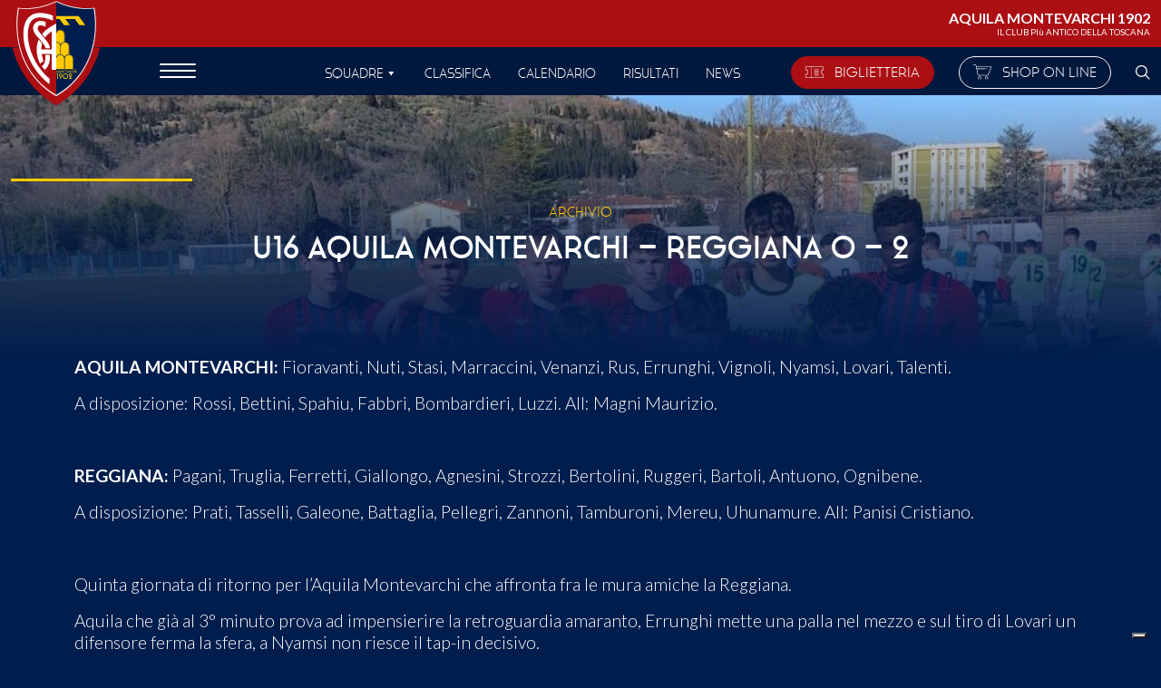

--- FILE ---
content_type: text/html; charset=UTF-8
request_url: https://aquilamontevarchi.it/blog/u16-aquila-montevarchi-reggiana-0-2/
body_size: 14508
content:
<!DOCTYPE html>
<html lang="it-IT">
<head>
  <meta charset="UTF-8">
  <meta name="viewport" content="width=device-width, initial-scale=1">
  <meta name='robots' content='index, follow, max-image-preview:large, max-snippet:-1, max-video-preview:-1' />
	<style>img:is([sizes="auto" i], [sizes^="auto," i]) { contain-intrinsic-size: 3000px 1500px }</style>
	
	<!-- This site is optimized with the Yoast SEO plugin v25.5 - https://yoast.com/wordpress/plugins/seo/ -->
	<title>U16 AQUILA MONTEVARCHI - REGGIANA 0 - 2 - Aquila Montevarchi 1902</title>
	<link rel="canonical" href="https://aquilamontevarchi.it/blog/u16-aquila-montevarchi-reggiana-0-2/" />
	<meta property="og:locale" content="it_IT" />
	<meta property="og:type" content="article" />
	<meta property="og:title" content="U16 AQUILA MONTEVARCHI - REGGIANA 0 - 2 - Aquila Montevarchi 1902" />
	<meta property="og:description" content="AQUILA MONTEVARCHI: Fioravanti, Nuti, Stasi, Marraccini, Venanzi, Rus, Errunghi, Vignoli, Nyamsi, Lovari, Talenti. A disposizione: Rossi, Bettini, Spahiu, Fabbri, Bombardieri, Luzzi. All: Magni Maurizio. &nbsp; REGGIANA: Pagani, Truglia, Ferretti, Giallongo, Agnesini, Strozzi, Bertolini, Ruggeri, Bartoli, Antuono, Ognibene. A disposizione: Prati, Tasselli, Galeone, Battaglia, Pellegri, Zannoni, Tamburoni, Mereu, Uhunamure. All: Panisi Cristiano. &nbsp; Quinta giornata di ritorno per [&hellip;]" />
	<meta property="og:url" content="https://aquilamontevarchi.it/blog/u16-aquila-montevarchi-reggiana-0-2/" />
	<meta property="og:site_name" content="Aquila Montevarchi 1902" />
	<meta property="article:modified_time" content="2023-08-03T09:19:34+00:00" />
	<meta property="og:image" content="https://aquilamontevarchi.it/wp-content/uploads/2023/03/WhatsApp-Image-2023-03-13-at-18.07.33.jpeg" />
	<meta property="og:image:width" content="1024" />
	<meta property="og:image:height" content="1024" />
	<meta property="og:image:type" content="image/jpeg" />
	<meta name="twitter:card" content="summary_large_image" />
	<meta name="twitter:label1" content="Tempo di lettura stimato" />
	<meta name="twitter:data1" content="2 minuti" />
	<script type="application/ld+json" class="yoast-schema-graph">{"@context":"https://schema.org","@graph":[{"@type":"WebPage","@id":"https://aquilamontevarchi.it/blog/u16-aquila-montevarchi-reggiana-0-2/","url":"https://aquilamontevarchi.it/blog/u16-aquila-montevarchi-reggiana-0-2/","name":"U16 AQUILA MONTEVARCHI - REGGIANA 0 - 2 - Aquila Montevarchi 1902","isPartOf":{"@id":"https://aquilamontevarchi.it/#website"},"primaryImageOfPage":{"@id":"https://aquilamontevarchi.it/blog/u16-aquila-montevarchi-reggiana-0-2/#primaryimage"},"image":{"@id":"https://aquilamontevarchi.it/blog/u16-aquila-montevarchi-reggiana-0-2/#primaryimage"},"thumbnailUrl":"https://aquilamontevarchi.it/wp-content/uploads/2023/03/WhatsApp-Image-2023-03-13-at-18.07.33.jpeg","datePublished":"2023-03-13T21:32:19+00:00","dateModified":"2023-08-03T09:19:34+00:00","breadcrumb":{"@id":"https://aquilamontevarchi.it/blog/u16-aquila-montevarchi-reggiana-0-2/#breadcrumb"},"inLanguage":"it-IT","potentialAction":[{"@type":"ReadAction","target":["https://aquilamontevarchi.it/blog/u16-aquila-montevarchi-reggiana-0-2/"]}]},{"@type":"ImageObject","inLanguage":"it-IT","@id":"https://aquilamontevarchi.it/blog/u16-aquila-montevarchi-reggiana-0-2/#primaryimage","url":"https://aquilamontevarchi.it/wp-content/uploads/2023/03/WhatsApp-Image-2023-03-13-at-18.07.33.jpeg","contentUrl":"https://aquilamontevarchi.it/wp-content/uploads/2023/03/WhatsApp-Image-2023-03-13-at-18.07.33.jpeg","width":1024,"height":1024},{"@type":"BreadcrumbList","@id":"https://aquilamontevarchi.it/blog/u16-aquila-montevarchi-reggiana-0-2/#breadcrumb","itemListElement":[{"@type":"ListItem","position":1,"name":"Home","item":"https://aquilamontevarchi.it/"},{"@type":"ListItem","position":2,"name":"Blog","item":"https://aquilamontevarchi.it/blog/"},{"@type":"ListItem","position":3,"name":"U16 AQUILA MONTEVARCHI &#8211; REGGIANA 0 &#8211; 2"}]},{"@type":"WebSite","@id":"https://aquilamontevarchi.it/#website","url":"https://aquilamontevarchi.it/","name":"Aquila Montevarchi 1902","description":"Il club più antico della toscana.","publisher":{"@id":"https://aquilamontevarchi.it/#organization"},"potentialAction":[{"@type":"SearchAction","target":{"@type":"EntryPoint","urlTemplate":"https://aquilamontevarchi.it/?s={search_term_string}"},"query-input":{"@type":"PropertyValueSpecification","valueRequired":true,"valueName":"search_term_string"}}],"inLanguage":"it-IT"},{"@type":"Organization","@id":"https://aquilamontevarchi.it/#organization","name":"Aquila Montevarchi 1902","url":"https://aquilamontevarchi.it/","logo":{"@type":"ImageObject","inLanguage":"it-IT","@id":"https://aquilamontevarchi.it/#/schema/logo/image/","url":"https://aquilamontevarchi.it/wp-content/uploads/2021/09/aquila-montevarchi-1902-logo.png","contentUrl":"https://aquilamontevarchi.it/wp-content/uploads/2021/09/aquila-montevarchi-1902-logo.png","width":800,"height":800,"caption":"Aquila Montevarchi 1902"},"image":{"@id":"https://aquilamontevarchi.it/#/schema/logo/image/"}}]}</script>
	<!-- / Yoast SEO plugin. -->


<script type="9a142466610b93473b34a3b4-text/javascript">
/* <![CDATA[ */
window._wpemojiSettings = {"baseUrl":"https:\/\/s.w.org\/images\/core\/emoji\/16.0.1\/72x72\/","ext":".png","svgUrl":"https:\/\/s.w.org\/images\/core\/emoji\/16.0.1\/svg\/","svgExt":".svg","source":{"concatemoji":"https:\/\/aquilamontevarchi.it\/wp-includes\/js\/wp-emoji-release.min.js?ver=6.8.2"}};
/*! This file is auto-generated */
!function(s,n){var o,i,e;function c(e){try{var t={supportTests:e,timestamp:(new Date).valueOf()};sessionStorage.setItem(o,JSON.stringify(t))}catch(e){}}function p(e,t,n){e.clearRect(0,0,e.canvas.width,e.canvas.height),e.fillText(t,0,0);var t=new Uint32Array(e.getImageData(0,0,e.canvas.width,e.canvas.height).data),a=(e.clearRect(0,0,e.canvas.width,e.canvas.height),e.fillText(n,0,0),new Uint32Array(e.getImageData(0,0,e.canvas.width,e.canvas.height).data));return t.every(function(e,t){return e===a[t]})}function u(e,t){e.clearRect(0,0,e.canvas.width,e.canvas.height),e.fillText(t,0,0);for(var n=e.getImageData(16,16,1,1),a=0;a<n.data.length;a++)if(0!==n.data[a])return!1;return!0}function f(e,t,n,a){switch(t){case"flag":return n(e,"\ud83c\udff3\ufe0f\u200d\u26a7\ufe0f","\ud83c\udff3\ufe0f\u200b\u26a7\ufe0f")?!1:!n(e,"\ud83c\udde8\ud83c\uddf6","\ud83c\udde8\u200b\ud83c\uddf6")&&!n(e,"\ud83c\udff4\udb40\udc67\udb40\udc62\udb40\udc65\udb40\udc6e\udb40\udc67\udb40\udc7f","\ud83c\udff4\u200b\udb40\udc67\u200b\udb40\udc62\u200b\udb40\udc65\u200b\udb40\udc6e\u200b\udb40\udc67\u200b\udb40\udc7f");case"emoji":return!a(e,"\ud83e\udedf")}return!1}function g(e,t,n,a){var r="undefined"!=typeof WorkerGlobalScope&&self instanceof WorkerGlobalScope?new OffscreenCanvas(300,150):s.createElement("canvas"),o=r.getContext("2d",{willReadFrequently:!0}),i=(o.textBaseline="top",o.font="600 32px Arial",{});return e.forEach(function(e){i[e]=t(o,e,n,a)}),i}function t(e){var t=s.createElement("script");t.src=e,t.defer=!0,s.head.appendChild(t)}"undefined"!=typeof Promise&&(o="wpEmojiSettingsSupports",i=["flag","emoji"],n.supports={everything:!0,everythingExceptFlag:!0},e=new Promise(function(e){s.addEventListener("DOMContentLoaded",e,{once:!0})}),new Promise(function(t){var n=function(){try{var e=JSON.parse(sessionStorage.getItem(o));if("object"==typeof e&&"number"==typeof e.timestamp&&(new Date).valueOf()<e.timestamp+604800&&"object"==typeof e.supportTests)return e.supportTests}catch(e){}return null}();if(!n){if("undefined"!=typeof Worker&&"undefined"!=typeof OffscreenCanvas&&"undefined"!=typeof URL&&URL.createObjectURL&&"undefined"!=typeof Blob)try{var e="postMessage("+g.toString()+"("+[JSON.stringify(i),f.toString(),p.toString(),u.toString()].join(",")+"));",a=new Blob([e],{type:"text/javascript"}),r=new Worker(URL.createObjectURL(a),{name:"wpTestEmojiSupports"});return void(r.onmessage=function(e){c(n=e.data),r.terminate(),t(n)})}catch(e){}c(n=g(i,f,p,u))}t(n)}).then(function(e){for(var t in e)n.supports[t]=e[t],n.supports.everything=n.supports.everything&&n.supports[t],"flag"!==t&&(n.supports.everythingExceptFlag=n.supports.everythingExceptFlag&&n.supports[t]);n.supports.everythingExceptFlag=n.supports.everythingExceptFlag&&!n.supports.flag,n.DOMReady=!1,n.readyCallback=function(){n.DOMReady=!0}}).then(function(){return e}).then(function(){var e;n.supports.everything||(n.readyCallback(),(e=n.source||{}).concatemoji?t(e.concatemoji):e.wpemoji&&e.twemoji&&(t(e.twemoji),t(e.wpemoji)))}))}((window,document),window._wpemojiSettings);
/* ]]> */
</script>
<!-- aquilamontevarchi.it is managing ads with Advanced Ads 2.0.10 – https://wpadvancedads.com/ --><script id="aquil-ready" type="9a142466610b93473b34a3b4-text/javascript">
			window.advanced_ads_ready=function(e,a){a=a||"complete";var d=function(e){return"interactive"===a?"loading"!==e:"complete"===e};d(document.readyState)?e():document.addEventListener("readystatechange",(function(a){d(a.target.readyState)&&e()}),{once:"interactive"===a})},window.advanced_ads_ready_queue=window.advanced_ads_ready_queue||[];		</script>
		<link rel='stylesheet' id='formidable-css' href='https://aquilamontevarchi.it/wp-content/plugins/formidable/css/formidableforms.css?ver=84756' type='text/css' media='all' />
<style id='wp-emoji-styles-inline-css' type='text/css'>

	img.wp-smiley, img.emoji {
		display: inline !important;
		border: none !important;
		box-shadow: none !important;
		height: 1em !important;
		width: 1em !important;
		margin: 0 0.07em !important;
		vertical-align: -0.1em !important;
		background: none !important;
		padding: 0 !important;
	}
</style>
<link rel='stylesheet' id='wp-block-library-css' href='https://aquilamontevarchi.it/wp-includes/css/dist/block-library/style.min.css?ver=6.8.2' type='text/css' media='all' />
<style id='classic-theme-styles-inline-css' type='text/css'>
/*! This file is auto-generated */
.wp-block-button__link{color:#fff;background-color:#32373c;border-radius:9999px;box-shadow:none;text-decoration:none;padding:calc(.667em + 2px) calc(1.333em + 2px);font-size:1.125em}.wp-block-file__button{background:#32373c;color:#fff;text-decoration:none}
</style>
<style id='global-styles-inline-css' type='text/css'>
:root{--wp--preset--aspect-ratio--square: 1;--wp--preset--aspect-ratio--4-3: 4/3;--wp--preset--aspect-ratio--3-4: 3/4;--wp--preset--aspect-ratio--3-2: 3/2;--wp--preset--aspect-ratio--2-3: 2/3;--wp--preset--aspect-ratio--16-9: 16/9;--wp--preset--aspect-ratio--9-16: 9/16;--wp--preset--color--black: #000000;--wp--preset--color--cyan-bluish-gray: #abb8c3;--wp--preset--color--white: #ffffff;--wp--preset--color--pale-pink: #f78da7;--wp--preset--color--vivid-red: #cf2e2e;--wp--preset--color--luminous-vivid-orange: #ff6900;--wp--preset--color--luminous-vivid-amber: #fcb900;--wp--preset--color--light-green-cyan: #7bdcb5;--wp--preset--color--vivid-green-cyan: #00d084;--wp--preset--color--pale-cyan-blue: #8ed1fc;--wp--preset--color--vivid-cyan-blue: #0693e3;--wp--preset--color--vivid-purple: #9b51e0;--wp--preset--gradient--vivid-cyan-blue-to-vivid-purple: linear-gradient(135deg,rgba(6,147,227,1) 0%,rgb(155,81,224) 100%);--wp--preset--gradient--light-green-cyan-to-vivid-green-cyan: linear-gradient(135deg,rgb(122,220,180) 0%,rgb(0,208,130) 100%);--wp--preset--gradient--luminous-vivid-amber-to-luminous-vivid-orange: linear-gradient(135deg,rgba(252,185,0,1) 0%,rgba(255,105,0,1) 100%);--wp--preset--gradient--luminous-vivid-orange-to-vivid-red: linear-gradient(135deg,rgba(255,105,0,1) 0%,rgb(207,46,46) 100%);--wp--preset--gradient--very-light-gray-to-cyan-bluish-gray: linear-gradient(135deg,rgb(238,238,238) 0%,rgb(169,184,195) 100%);--wp--preset--gradient--cool-to-warm-spectrum: linear-gradient(135deg,rgb(74,234,220) 0%,rgb(151,120,209) 20%,rgb(207,42,186) 40%,rgb(238,44,130) 60%,rgb(251,105,98) 80%,rgb(254,248,76) 100%);--wp--preset--gradient--blush-light-purple: linear-gradient(135deg,rgb(255,206,236) 0%,rgb(152,150,240) 100%);--wp--preset--gradient--blush-bordeaux: linear-gradient(135deg,rgb(254,205,165) 0%,rgb(254,45,45) 50%,rgb(107,0,62) 100%);--wp--preset--gradient--luminous-dusk: linear-gradient(135deg,rgb(255,203,112) 0%,rgb(199,81,192) 50%,rgb(65,88,208) 100%);--wp--preset--gradient--pale-ocean: linear-gradient(135deg,rgb(255,245,203) 0%,rgb(182,227,212) 50%,rgb(51,167,181) 100%);--wp--preset--gradient--electric-grass: linear-gradient(135deg,rgb(202,248,128) 0%,rgb(113,206,126) 100%);--wp--preset--gradient--midnight: linear-gradient(135deg,rgb(2,3,129) 0%,rgb(40,116,252) 100%);--wp--preset--font-size--small: 13px;--wp--preset--font-size--medium: 20px;--wp--preset--font-size--large: 36px;--wp--preset--font-size--x-large: 42px;--wp--preset--spacing--20: 0.44rem;--wp--preset--spacing--30: 0.67rem;--wp--preset--spacing--40: 1rem;--wp--preset--spacing--50: 1.5rem;--wp--preset--spacing--60: 2.25rem;--wp--preset--spacing--70: 3.38rem;--wp--preset--spacing--80: 5.06rem;--wp--preset--shadow--natural: 6px 6px 9px rgba(0, 0, 0, 0.2);--wp--preset--shadow--deep: 12px 12px 50px rgba(0, 0, 0, 0.4);--wp--preset--shadow--sharp: 6px 6px 0px rgba(0, 0, 0, 0.2);--wp--preset--shadow--outlined: 6px 6px 0px -3px rgba(255, 255, 255, 1), 6px 6px rgba(0, 0, 0, 1);--wp--preset--shadow--crisp: 6px 6px 0px rgba(0, 0, 0, 1);}:where(.is-layout-flex){gap: 0.5em;}:where(.is-layout-grid){gap: 0.5em;}body .is-layout-flex{display: flex;}.is-layout-flex{flex-wrap: wrap;align-items: center;}.is-layout-flex > :is(*, div){margin: 0;}body .is-layout-grid{display: grid;}.is-layout-grid > :is(*, div){margin: 0;}:where(.wp-block-columns.is-layout-flex){gap: 2em;}:where(.wp-block-columns.is-layout-grid){gap: 2em;}:where(.wp-block-post-template.is-layout-flex){gap: 1.25em;}:where(.wp-block-post-template.is-layout-grid){gap: 1.25em;}.has-black-color{color: var(--wp--preset--color--black) !important;}.has-cyan-bluish-gray-color{color: var(--wp--preset--color--cyan-bluish-gray) !important;}.has-white-color{color: var(--wp--preset--color--white) !important;}.has-pale-pink-color{color: var(--wp--preset--color--pale-pink) !important;}.has-vivid-red-color{color: var(--wp--preset--color--vivid-red) !important;}.has-luminous-vivid-orange-color{color: var(--wp--preset--color--luminous-vivid-orange) !important;}.has-luminous-vivid-amber-color{color: var(--wp--preset--color--luminous-vivid-amber) !important;}.has-light-green-cyan-color{color: var(--wp--preset--color--light-green-cyan) !important;}.has-vivid-green-cyan-color{color: var(--wp--preset--color--vivid-green-cyan) !important;}.has-pale-cyan-blue-color{color: var(--wp--preset--color--pale-cyan-blue) !important;}.has-vivid-cyan-blue-color{color: var(--wp--preset--color--vivid-cyan-blue) !important;}.has-vivid-purple-color{color: var(--wp--preset--color--vivid-purple) !important;}.has-black-background-color{background-color: var(--wp--preset--color--black) !important;}.has-cyan-bluish-gray-background-color{background-color: var(--wp--preset--color--cyan-bluish-gray) !important;}.has-white-background-color{background-color: var(--wp--preset--color--white) !important;}.has-pale-pink-background-color{background-color: var(--wp--preset--color--pale-pink) !important;}.has-vivid-red-background-color{background-color: var(--wp--preset--color--vivid-red) !important;}.has-luminous-vivid-orange-background-color{background-color: var(--wp--preset--color--luminous-vivid-orange) !important;}.has-luminous-vivid-amber-background-color{background-color: var(--wp--preset--color--luminous-vivid-amber) !important;}.has-light-green-cyan-background-color{background-color: var(--wp--preset--color--light-green-cyan) !important;}.has-vivid-green-cyan-background-color{background-color: var(--wp--preset--color--vivid-green-cyan) !important;}.has-pale-cyan-blue-background-color{background-color: var(--wp--preset--color--pale-cyan-blue) !important;}.has-vivid-cyan-blue-background-color{background-color: var(--wp--preset--color--vivid-cyan-blue) !important;}.has-vivid-purple-background-color{background-color: var(--wp--preset--color--vivid-purple) !important;}.has-black-border-color{border-color: var(--wp--preset--color--black) !important;}.has-cyan-bluish-gray-border-color{border-color: var(--wp--preset--color--cyan-bluish-gray) !important;}.has-white-border-color{border-color: var(--wp--preset--color--white) !important;}.has-pale-pink-border-color{border-color: var(--wp--preset--color--pale-pink) !important;}.has-vivid-red-border-color{border-color: var(--wp--preset--color--vivid-red) !important;}.has-luminous-vivid-orange-border-color{border-color: var(--wp--preset--color--luminous-vivid-orange) !important;}.has-luminous-vivid-amber-border-color{border-color: var(--wp--preset--color--luminous-vivid-amber) !important;}.has-light-green-cyan-border-color{border-color: var(--wp--preset--color--light-green-cyan) !important;}.has-vivid-green-cyan-border-color{border-color: var(--wp--preset--color--vivid-green-cyan) !important;}.has-pale-cyan-blue-border-color{border-color: var(--wp--preset--color--pale-cyan-blue) !important;}.has-vivid-cyan-blue-border-color{border-color: var(--wp--preset--color--vivid-cyan-blue) !important;}.has-vivid-purple-border-color{border-color: var(--wp--preset--color--vivid-purple) !important;}.has-vivid-cyan-blue-to-vivid-purple-gradient-background{background: var(--wp--preset--gradient--vivid-cyan-blue-to-vivid-purple) !important;}.has-light-green-cyan-to-vivid-green-cyan-gradient-background{background: var(--wp--preset--gradient--light-green-cyan-to-vivid-green-cyan) !important;}.has-luminous-vivid-amber-to-luminous-vivid-orange-gradient-background{background: var(--wp--preset--gradient--luminous-vivid-amber-to-luminous-vivid-orange) !important;}.has-luminous-vivid-orange-to-vivid-red-gradient-background{background: var(--wp--preset--gradient--luminous-vivid-orange-to-vivid-red) !important;}.has-very-light-gray-to-cyan-bluish-gray-gradient-background{background: var(--wp--preset--gradient--very-light-gray-to-cyan-bluish-gray) !important;}.has-cool-to-warm-spectrum-gradient-background{background: var(--wp--preset--gradient--cool-to-warm-spectrum) !important;}.has-blush-light-purple-gradient-background{background: var(--wp--preset--gradient--blush-light-purple) !important;}.has-blush-bordeaux-gradient-background{background: var(--wp--preset--gradient--blush-bordeaux) !important;}.has-luminous-dusk-gradient-background{background: var(--wp--preset--gradient--luminous-dusk) !important;}.has-pale-ocean-gradient-background{background: var(--wp--preset--gradient--pale-ocean) !important;}.has-electric-grass-gradient-background{background: var(--wp--preset--gradient--electric-grass) !important;}.has-midnight-gradient-background{background: var(--wp--preset--gradient--midnight) !important;}.has-small-font-size{font-size: var(--wp--preset--font-size--small) !important;}.has-medium-font-size{font-size: var(--wp--preset--font-size--medium) !important;}.has-large-font-size{font-size: var(--wp--preset--font-size--large) !important;}.has-x-large-font-size{font-size: var(--wp--preset--font-size--x-large) !important;}
:where(.wp-block-post-template.is-layout-flex){gap: 1.25em;}:where(.wp-block-post-template.is-layout-grid){gap: 1.25em;}
:where(.wp-block-columns.is-layout-flex){gap: 2em;}:where(.wp-block-columns.is-layout-grid){gap: 2em;}
:root :where(.wp-block-pullquote){font-size: 1.5em;line-height: 1.6;}
</style>
<link rel='stylesheet' id='swiper-css-css' href='https://aquilamontevarchi.it/wp-content/themes/aquilamontevarchi1902/css/swiper-bundle.min.css?ver=6.8.2' type='text/css' media='all' />
<link rel='stylesheet' id='fancybox-css-css' href='https://aquilamontevarchi.it/wp-content/themes/aquilamontevarchi1902/css/fancybox.min.css?ver=250804075514' type='text/css' media='all' />
<link rel='stylesheet' id='aquila_styles-css' href='https://aquilamontevarchi.it/wp-content/themes/aquilamontevarchi1902/css/master.min.css?ver=250804075514' type='text/css' media='all' />
<link rel='stylesheet' id='dashicons-css' href='https://aquilamontevarchi.it/wp-includes/css/dashicons.min.css?ver=6.8.2' type='text/css' media='all' />
<script type="9a142466610b93473b34a3b4-text/javascript" src="https://aquilamontevarchi.it/wp-includes/js/jquery/jquery.min.js?ver=3.7.1" id="jquery-core-js"></script>
<script type="9a142466610b93473b34a3b4-text/javascript" src="https://aquilamontevarchi.it/wp-includes/js/jquery/jquery-migrate.min.js?ver=3.4.1" id="jquery-migrate-js"></script>
<script type="9a142466610b93473b34a3b4-text/javascript" src="https://aquilamontevarchi.it/wp-content/themes/aquilamontevarchi1902/js/jquery.js?ver=6.8.2" id="jqueryhost-js"></script>
<script type="9a142466610b93473b34a3b4-text/javascript" src="https://aquilamontevarchi.it/wp-content/themes/aquilamontevarchi1902/js/bootstrap.js?ver=6.8.2" id="bootstrap_script-js"></script>
<link rel="https://api.w.org/" href="https://aquilamontevarchi.it/wp-json/" /><link rel="EditURI" type="application/rsd+xml" title="RSD" href="https://aquilamontevarchi.it/xmlrpc.php?rsd" />
<meta name="generator" content="WordPress 6.8.2" />
<link rel='shortlink' href='https://aquilamontevarchi.it/?p=240086' />
<link rel="alternate" title="oEmbed (JSON)" type="application/json+oembed" href="https://aquilamontevarchi.it/wp-json/oembed/1.0/embed?url=https%3A%2F%2Faquilamontevarchi.it%2Fblog%2Fu16-aquila-montevarchi-reggiana-0-2%2F" />
<link rel="alternate" title="oEmbed (XML)" type="text/xml+oembed" href="https://aquilamontevarchi.it/wp-json/oembed/1.0/embed?url=https%3A%2F%2Faquilamontevarchi.it%2Fblog%2Fu16-aquila-montevarchi-reggiana-0-2%2F&#038;format=xml" />
<script type="9a142466610b93473b34a3b4-text/javascript">document.documentElement.className += " js";</script>
  <link rel="apple-touch-icon" sizes="180x180" href="https://aquilamontevarchi.it/wp-content/themes/aquilamontevarchi1902/faviconpackage/apple-touch-icon.png">
  <link rel="icon" type="image/png" sizes="32x32" href="https://aquilamontevarchi.it/wp-content/themes/aquilamontevarchi1902/faviconpackage/favicon-32x32.png">
  <link rel="icon" type="image/png" sizes="16x16" href="https://aquilamontevarchi.it/wp-content/themes/aquilamontevarchi1902/faviconpackage/favicon-16x16.png">
  <link rel="manifest" href="https://aquilamontevarchi.it/wp-content/themes/aquilamontevarchi1902/faviconpackage/site.webmanifest">
  <meta name="msapplication-TileColor" content="#da532c">
  <meta name="theme-color" content="#ffffff">
  
  
  <!-- Google Tag Manager -->
  <script type="9a142466610b93473b34a3b4-text/javascript">(function (w, d, s, l, i) {
      w[l] = w[l] || [];
      w[l].push({
                  'gtm.start':
                    new Date().getTime(), event: 'gtm.js'
                });
      var f                          = d.getElementsByTagName(s)[0],
          j = d.createElement(s), dl = l != 'dataLayer' ? '&l=' + l : '';
      j.async                        = true;
      j.src                          =
        'https://www.googletagmanager.com/gtm.js?id=' + i + dl;
      f.parentNode.insertBefore(j, f);
    })(window, document, 'script', 'dataLayer', 'GTM-MDMWTKZ');</script>
  <!-- End Google Tag Manager -->

</head>
<body class="wp-singular blog-template-default single single-blog postid-240086 wp-theme-aquilamontevarchi1902 aa-prefix-aquil-">

<!-- Google Tag Manager (noscript) -->
<noscript>
  <iframe src="https://www.googletagmanager.com/ns.html?id=GTM-MDMWTKZ" height="0" width="0" style="display:none;visibility:hidden"></iframe>
</noscript>
<!-- End Google Tag Manager (noscript) -->

<header class="site-header">
  
  <header class="am-header header--megamenu">
  <div class="header-inner">
    <div class="container-fluid h-100">
      <div class="row h-100 align-items-center justify-content-between">

        <div class="pre-header col-12 align-self-end text-end">
          <b>AQUILA MONTEVARCHI 1902</b>
          <div class="small">IL CLUB PIù ANTICO DELLA TOSCANA</div>
        </div>
        <div class="col-12 header-row">
          <div class="row g-0">
            <div class="col col-lg-2 h-100 text-end">
              <div class="logo-header">
                <a href="https://aquilamontevarchi.it">
                  <img src="https://aquilamontevarchi.it/wp-content/themes/aquilamontevarchi1902/image/logo-aquila-header.svg" width="100" height="auto" />
                </a>
              </div>
              <button id="megamenu-trigger" class="hamburger hamburger--collapse" type="button" aria-label="apri menù">
                  <span class="hamburger-box">
                    <span class="hamburger-inner"></span>
                  </span>
              </button>
            </div>
            
            <div class="col align-self-center align-self-start offset-lg-1 d-none d-lg-block">
              <div class="site-header__menu group">
                <nav class="main-navigation-menu">
                  <div class="menu-header-default-container"><ul id="menu-header-default" class="menu"><li id="menu-item-241667" class="menu-item menu-item-type-custom menu-item-object-custom menu-item-has-children menu-item-241667"><a href="#">SQUADRE</a>
<ul class="sub-menu">
	<li id="menu-item-241389" class="menu-item menu-item-type-taxonomy menu-item-object-team menu-item-241389"><a href="https://aquilamontevarchi.it/team/prima-squadra/">PRIMA SQUADRA</a></li>
	<li id="menu-item-241668" class="menu-item menu-item-type-post_type menu-item-object-page menu-item-241668"><a href="https://aquilamontevarchi.it/2023-24/attivita-agonistica/juniores-nazionali/">Juniores Nazionali</a></li>
	<li id="menu-item-241671" class="menu-item menu-item-type-post_type menu-item-object-page menu-item-241671"><a href="https://aquilamontevarchi.it/2023-24/femminile/">Femminile</a></li>
	<li id="menu-item-241670" class="menu-item menu-item-type-post_type menu-item-object-page menu-item-241670"><a href="https://aquilamontevarchi.it/2023-24/settore-giovanile/">Settore Giovanile</a></li>
	<li id="menu-item-241669" class="menu-item menu-item-type-post_type menu-item-object-page menu-item-241669"><a href="https://aquilamontevarchi.it/2023-24/scuola-calcio/">Scuola Calcio</a></li>
</ul>
</li>
<li id="menu-item-715" class="menu-item menu-item-type-custom menu-item-object-custom menu-item-715"><a href="/league/serie-d-2024-25/#ranking">Classifica</a></li>
<li id="menu-item-714" class="menu-item menu-item-type-custom menu-item-object-custom menu-item-714"><a href="/league/serie-d-2024-25/#future">Calendario</a></li>
<li id="menu-item-228693" class="menu-item menu-item-type-custom menu-item-object-custom menu-item-228693"><a href="/league/serie-d-2024-25/#past">Risultati</a></li>
<li id="menu-item-241673" class="menu-item menu-item-type-post_type menu-item-object-page current_page_parent menu-item-241673"><a href="https://aquilamontevarchi.it/news/">News</a></li>
</ul></div>                </nav>
              </div>
            </div>
            <div class="col featured-btn text-end d-none d-lg-block">
                              <a class="btn btn-sm btn-secondary me-4" href="https://aquilamontevarchi.it/biglietti-partite-casa/" target="">
                  <img class="me-2" src="https://aquilamontevarchi.it/wp-content/themes/aquilamontevarchi1902/image/ticket.svg" width="20" height="auto"/>
                  BIGLIETTERIA                </a>
                                            <a class="btn btn-sm btn-outline-light me-4" href="https://store.aquilamontevarchi.it/" target="">
                  <img class="me-2" src="https://aquilamontevarchi.it/wp-content/themes/aquilamontevarchi1902/image/cart.svg" width="20" height="auto"/>
                  SHOP ON LINE                </a>
                            <a id="search-toggle" href="#">
                <img src="https://aquilamontevarchi.it/wp-content/themes/aquilamontevarchi1902/image/Search.png">
              </a>
              
            </div>

          </div>

        </div>
      </div>
    </div>

    <div id="megamenu">
      <div class="container-fluid p-0">
        <!--DESK-->
        <div class="desktop-content overflow-hidden d-none d-lg-block">
          <div id="desktop-burger" class="desktop-menu-content">
            <div class="burger-menu-header container">
              <div class="row h-100 justify-content-between align-items-center">
                <div class="col-3 h-100">
                  <a href="https://aquilamontevarchi.it">
                    <div class="logo-menu px-3"></div>
                  </a>
                </div>
              </div>
            </div>
            <div class="container">
              <div class="row menu-col">
                <div class="col-4 col-xl-3">
                  <nav class="desk-burger-col">
                                      </nav>
                </div>
                <div class="col-4 col-xl-3">
                  <nav class="desk-burger-col">
                    <div class="menu-fullscreen-menu-center-container"><ul id="menu-fullscreen-menu-center" class="menu"><li id="menu-item-228497" class="menu-item menu-item-type-custom menu-item-object-custom menu-item-228497"><a href="#">Giovanili</a></li>
</ul></div>                  </nav>
                </div>
                <div class="col-4 col-xl-3">
                  <nav class="desk-burger-col">
                    <div class="menu-fullscreen-menu-right-container"><ul id="menu-fullscreen-menu-right" class="menu"><li id="menu-item-228928" class="menu-item menu-item-type-post_type menu-item-object-page menu-item-228928"><a href="https://aquilamontevarchi.it/organigramma/">Organigramma</a></li>
<li id="menu-item-228513" class="menu-item menu-item-type-post_type menu-item-object-page menu-item-228513"><a href="https://aquilamontevarchi.it/aquila-tv/">Aquila TV</a></li>
<li id="menu-item-228514" class="menu-item menu-item-type-custom menu-item-object-custom menu-item-228514"><a href="/gallery/">Photogallery</a></li>
<li id="menu-item-237185" class="menu-item menu-item-type-taxonomy menu-item-object-categoria-foto menu-item-237185"><a href="https://aquilamontevarchi.it/categoria-foto/il-tifo/">Le foto dei tifosi</a></li>
<li id="menu-item-228882" class="menu-item menu-item-type-post_type menu-item-object-page menu-item-228882"><a href="https://aquilamontevarchi.it/biglietti-partite-casa/">Biglietteria</a></li>
<li id="menu-item-242849" class="menu-item menu-item-type-post_type menu-item-object-page menu-item-242849"><a href="https://aquilamontevarchi.it/accrediti/">Accrediti</a></li>
<li id="menu-item-228522" class="menu-item menu-item-type-post_type menu-item-object-page menu-item-228522"><a href="https://aquilamontevarchi.it/contatti/">Contatti</a></li>
<li id="menu-item-244311" class="menu-item menu-item-type-post_type menu-item-object-page menu-item-244311"><a href="https://aquilamontevarchi.it/modello-di-prevenzione/">Modello di prevenzione</a></li>
<li id="menu-item-228523" class="menu-item menu-item-type-custom menu-item-object-custom menu-item-has-children menu-item-228523"><a href="#">partner</a>
<ul class="sub-menu">
	<li id="menu-item-228881" class="menu-item menu-item-type-post_type menu-item-object-page menu-item-228881"><a href="https://aquilamontevarchi.it/banner-aquilamontevarchi-it/">Banner sul sito</a></li>
	<li id="menu-item-228534" class="menu-item menu-item-type-custom menu-item-object-custom menu-item-228534"><a href="/led-wall/">Led Wall</a></li>
</ul>
</li>
<li id="menu-item-228519" class="menu-item menu-item-type-custom menu-item-object-custom color-yellow menu-item-228519"><a target="_blank" href="https://store.aquilamontevarchi.it/">shop</a></li>
</ul></div>                  </nav>
                </div>
                <div class="col-3 d-none d-xl-block">
                  <div class="social-icons text-center">
                    
                        <a href="https://www.facebook.com/aquilamontevarchi.calcio" target="_blank">
                                                      <img src="https://aquilamontevarchi.it/wp-content/uploads/2021/09/FB-1.png" alt="" />
                                                  </a>
                      
                      
                        <a href="https://www.instagram.com/aquila1902montevarchi/" target="_blank">
                                                      <img src="https://aquilamontevarchi.it/wp-content/uploads/2021/09/IG.png" alt="" />
                                                  </a>
                      
                      
                        <a href="https://twitter.com/aquila1902" target="_blank">
                                                      <img src="https://aquilamontevarchi.it/wp-content/uploads/2021/09/TW.png" alt="" />
                                                  </a>
                      
                      
                        <a href="https://www.youtube.com/channel/UCo1D-Jf4Vh7pT-kskJ_5t8g" target="_blank">
                                                      <img src="https://aquilamontevarchi.it/wp-content/uploads/2021/09/YT.png" alt="" />
                                                  </a>
                      
                                        </div>
                </div>
              </div>
            </div>

          </div>
        </div>

        <!--MOBILE-->

        <div class="am-header-mobile d-lg-none container-fluid p-0">
          
          <div class="mobile-content overflow-hidden">
            <div id="mobile-menu" class="mobile-menu-content container-fluid p-2">
             
 
              <div class="mobile-content-bg">
                <nav class="main-navigation-menu-mobile">
                  <div class="menu-menu-mobile-container"><ul id="menu-menu-mobile" class="menu"><li id="menu-item-228885" class="menu-item menu-item-type-custom menu-item-object-custom menu-item-has-children menu-item-228885"><a href="#">Prima Squadra</a>
<ul class="sub-menu">
	<li id="menu-item-241870" class="menu-item menu-item-type-taxonomy menu-item-object-team menu-item-241870"><a href="https://aquilamontevarchi.it/team/prima-squadra/">La Rosa</a></li>
	<li id="menu-item-244448" class="menu-item menu-item-type-custom menu-item-object-custom menu-item-244448"><a href="/league/serie-d-2024-25/#past">Risultati</a></li>
	<li id="menu-item-244449" class="menu-item menu-item-type-custom menu-item-object-custom menu-item-244449"><a href="/league/serie-d-2024-25/#future">Calendario</a></li>
	<li id="menu-item-244447" class="menu-item menu-item-type-custom menu-item-object-custom menu-item-244447"><a href="/league/serie-d-2024-25/#ranking">Classifica</a></li>
</ul>
</li>
<li id="menu-item-241877" class="menu-item menu-item-type-custom menu-item-object-custom menu-item-has-children menu-item-241877"><a href="#">Altre Squadre</a>
<ul class="sub-menu">
	<li id="menu-item-241873" class="menu-item menu-item-type-post_type menu-item-object-page menu-item-241873"><a href="https://aquilamontevarchi.it/2023-24/attivita-agonistica/juniores-nazionali/">Juniores Nazionali</a></li>
	<li id="menu-item-241874" class="menu-item menu-item-type-post_type menu-item-object-page menu-item-241874"><a href="https://aquilamontevarchi.it/2023-24/femminile/">Femminile</a></li>
	<li id="menu-item-241875" class="menu-item menu-item-type-post_type menu-item-object-page menu-item-241875"><a href="https://aquilamontevarchi.it/2023-24/settore-giovanile/">Settore Giovanile</a></li>
	<li id="menu-item-241876" class="menu-item menu-item-type-post_type menu-item-object-page menu-item-241876"><a href="https://aquilamontevarchi.it/2023-24/scuola-calcio/">Scuola Calcio</a></li>
</ul>
</li>
<li id="menu-item-241871" class="menu-item menu-item-type-post_type menu-item-object-page menu-item-241871"><a href="https://aquilamontevarchi.it/abbonamenti-aquila-montevarchi/">Abbonamenti 2024/25</a></li>
<li id="menu-item-235514" class="menu-item menu-item-type-post_type menu-item-object-page menu-item-235514"><a href="https://aquilamontevarchi.it/biglietti-partite-casa/">Biglietteria</a></li>
<li id="menu-item-241872" class="menu-item menu-item-type-post_type menu-item-object-page current_page_parent menu-item-241872"><a href="https://aquilamontevarchi.it/news/">News</a></li>
<li id="menu-item-241883" class="menu-item menu-item-type-custom menu-item-object-custom menu-item-241883"><a href="/blog">BLOG Settore giovanile</a></li>
<li id="menu-item-241881" class="menu-item menu-item-type-custom menu-item-object-custom menu-item-has-children menu-item-241881"><a href="#">FOTO &#038;  VIDEO</a>
<ul class="sub-menu">
	<li id="menu-item-241878" class="menu-item menu-item-type-taxonomy menu-item-object-categoria-foto menu-item-241878"><a href="https://aquilamontevarchi.it/categoria-foto/serie-c-2022-23/">Gallerie Fotografiche</a></li>
	<li id="menu-item-241879" class="menu-item menu-item-type-taxonomy menu-item-object-categoria-foto menu-item-241879"><a href="https://aquilamontevarchi.it/categoria-foto/il-tifo/">Le foto dei tifosi</a></li>
	<li id="menu-item-241880" class="menu-item menu-item-type-post_type menu-item-object-page menu-item-241880"><a href="https://aquilamontevarchi.it/aquila-tv/">Aquila TV</a></li>
</ul>
</li>
<li id="menu-item-244312" class="menu-item menu-item-type-post_type menu-item-object-page menu-item-244312"><a href="https://aquilamontevarchi.it/modello-di-prevenzione/">Modello di prevenzione</a></li>
<li id="menu-item-241882" class="menu-item menu-item-type-post_type menu-item-object-page menu-item-241882"><a href="https://aquilamontevarchi.it/organigramma/">Organigramma</a></li>
<li id="menu-item-229248" class="menu-item menu-item-type-custom menu-item-object-custom color-yellow menu-item-229248"><a target="_blank" href="https://store.aquilamontevarchi.it/">SHOP ON LINE</a></li>
</ul></div>                </nav>

                <div class="social-icons-mobile">
                  
                      <a href="https://www.facebook.com/aquilamontevarchi.calcio" target="_blank">
                                                  <img src="https://aquilamontevarchi.it/wp-content/uploads/2021/09/FB-1.png" alt="" />
                                              </a>
                    
                    
                      <a href="https://www.instagram.com/aquila1902montevarchi/" target="_blank">
                                                  <img src="https://aquilamontevarchi.it/wp-content/uploads/2021/09/IG.png" alt="" />
                                              </a>
                    
                    
                      <a href="https://twitter.com/aquila1902" target="_blank">
                                                  <img src="https://aquilamontevarchi.it/wp-content/uploads/2021/09/TW.png" alt="" />
                                              </a>
                    
                    
                      <a href="https://www.youtube.com/channel/UCo1D-Jf4Vh7pT-kskJ_5t8g" target="_blank">
                                                  <img src="https://aquilamontevarchi.it/wp-content/uploads/2021/09/YT.png" alt="" />
                                              </a>
                    
                                    </div>
              </div>
            </div>
          </div>

        </div>

      </div>
    </div>

</header>


<div id="megamenu-overlay"></div>
  <div class="desktop-search-bar closed">
    <form role="search" method="get" class="search-bar bg-background-light searchform" action="https://aquilamontevarchi.it/">

    <div class="d-flex align-items-center h-100 justify-content-between">
      <div class="">
        <input type="text" name="s" id="s" class="search-bar-input" placeholder="Cerca" value="" />
      </div>
      <div class="d-lg-block d-none h-100">
        <button type="submit" class="search-bar-button btn btn-secondary arrow-right" id="searchsubmit">
          CERCA
          <img class="ms-3" src="https://aquilamontevarchi.it/wp-content/themes/aquilamontevarchi1902/image/icon_button/arrow_right_white.svg">
        </button>
      </div>
      <div class="h-100 pe-0 d-block d-lg-none">
        <button type="submit" class="search-bar-button btn btn-secondary arrow-right" id="searchsubmit">
          <img src="https://aquilamontevarchi.it/wp-content/themes/aquilamontevarchi1902/image/Search.png">
        </button>
      </div>
    </div>

</form>  </div>

</header>
<div class="main-container single-blog-giovanili">
  <div class="banner_intro" style="background: url(https://aquilamontevarchi.it/wp-content/uploads/2023/03/WhatsApp-Image-2023-03-13-at-18.07.33-1024x585.jpeg) no-repeat; background-size: cover;">
  <div class="banner_overlay">
    <div class="container-fluid h-100">
      <div class="row align-content-center h-100 text">
        <div class="col">
          <hr class="hr">

          <div class="d-flex justify-content-center pt-2 pb-2 cat">
                          <a href="https://aquilamontevarchi.it/altre-squadre/archivio/" class="cat-name">Archivio</a>
                                              </div>

          <div class="pb-3 container">
            <h1>U16 AQUILA MONTEVARCHI &#8211; REGGIANA 0 &#8211; 2</h1>
            
            
          </div>
          
                    
          
          
        </div>
      </div>
    </div>
  </div>
</div>
  <div class="container">
    <div class="single-post__content mb-5">
      <p><strong>AQUILA MONTEVARCHI: </strong>Fioravanti, Nuti, Stasi, Marraccini, Venanzi, Rus, Errunghi, Vignoli, Nyamsi, Lovari, Talenti.</p>
<p>A disposizione: Rossi, Bettini, Spahiu, Fabbri, Bombardieri, Luzzi. All: Magni Maurizio.</p>
<p>&nbsp;</p>
<p><strong>REGGIANA: </strong>Pagani, Truglia, Ferretti, Giallongo, Agnesini, Strozzi, Bertolini, Ruggeri, Bartoli, Antuono, Ognibene.</p>
<p>A disposizione: Prati, Tasselli, Galeone, Battaglia, Pellegri, Zannoni, Tamburoni, Mereu, Uhunamure. All: Panisi Cristiano.</p>
<p>&nbsp;</p>
<p>Quinta giornata di ritorno per l&#8217;Aquila Montevarchi che affronta fra le mura amiche la Reggiana.</p>
<p>Aquila che già al 3° minuto prova ad impensierire la retroguardia amaranto, Errunghi mette una palla nel mezzo e sul tiro di Lovari un difensore ferma la sfera, a Nyamsi non riesce il tap-in decisivo.</p>
<p>Reggiana che viene in avanti e trova la rete del vantaggio, presunto fallo su Nuti non rilevato dall&#8217;arbitro, palla a Ruggeri che di prima intenzione batte Fioravanti.</p>
<p>Aquila che  reagisce allo svantaggio, prima con Nyamsi e poi con Talenti prova ad impensierire il portiere ospite ma senza riuscirci.</p>
<p>Al 18° Fioravanti viene contrastato da Bartoli, dopo una strana carambola la palla finisce in rete per il 2 a 0 della Reggiana.</p>
<p>Al 34° ci prova Vignoli, che dopo essersi liberato del diretto avversario, prova il tiro da fuori area, il portiere para in due tempi.</p>
<p>Primo tempo che si conclude con la Reggiana in vantaggio per due a zero, risultato molto penalizzante per quanto fatto vedere dai ragazzi di Magni.</p>
<p>Secondo tempo che vede partire forte la Reggiana, al 20° Ognibene si presenta solo davanti a Fioravanti che riesce a respingere il tiro, Bartoli sulla ribattuta scheggia la traversa.</p>
<p>Ancora Reggiana pericolosa al 35°, quando su azione di contropiede, Uhunamure si fa tutto il campo cercando di superare Fioravanti, l&#8217;estremo difensore Aquilotto riesce a deviare la palla, sul tap-in dell&#8217;attaccante amaranto la palla esce fuori.</p>
<p>Occasione Aquilotta al 37° quando su azione personale Nyamsi, con un tiro di sinistro prende in pieno la traversa.</p>
<p>Reggiana che ci prova un ultima volta al 44° sempre con Uhunamure in contropiede fermato da Rossi in uscita.</p>
<p>Termina la gara con la vittoria ospite per 2 a 0, vittoria meritata anche se i rossoblù hanno creato situazioni pericolose non riuscendo a sfruttarle.</p>
      
            
 
      <div class="m-5">
      <div class="ratio ratio-16x9">
        <iframe src="https://www.youtube.com/embed/?rel=0" title="YouTube video" allowfullscreen></iframe>
      </div>
      </div>
      
      
                    <div class="single-post__gallery mt-5">
          <div class="row">
                          <div class="col-6 col-lg-4 img-container">
                <a href="#"
                   class="gallery-img"
                   data-bs-toggle="modal"
                   data-bs-target="#imageModalExtraLarge"
                   data-image="https://aquilamontevarchi.it/wp-content/uploads/2023/03/WhatsApp-Image-2023-03-13-at-18.07.33.jpeg">
                  <img class="img-fluid w-100 mt-3" src="https://aquilamontevarchi.it/wp-content/uploads/2023/03/WhatsApp-Image-2023-03-13-at-18.07.33.jpeg" alt="" />
                </a>
              </div>
                      </div>
        </div>


        <div class="modal  fade" id="imageModalExtraLarge" tabindex="-1" aria-labelledby="imageModalExtraLargeLabel" aria-hidden="true">
          <div class="modal-dialog modal-dialog-centered modal-xl">
            <div class="modal-content">
              <div class="modal-body">
                <img data-bs-dismiss="modal" src="" class="img-fluid w-100 imageEnlarged">
              </div>
            </div>
          </div>
        </div>
      
      
          </div>
  </div>
  
    
      <section class="ads-responsive">
      <div class="container mt-4">
        <div class="row g-0">
          <div class="col-12">
            <div class="giovani-standard-desktop">
              <iframe src="/wp-content/themes/aquilamontevarchi1902/_banner_iframe.php?t=1763797349&b=giovani-standard-desktop&alt=Banner_1350x375.png"
                      width="1350"
                      height="375"
                      scrolling="no"></iframe>
            </div>
          </div>
        </div>
      </div>
    </section>
  
    
      <section class="ads-responsive">
      <div class="container mt-4">
        <div class="row g-0">
          <div class="col-12">
            <div class="giovani-standard-mobile">
              <iframe src="/wp-content/themes/aquilamontevarchi1902/_banner_iframe.php?t=1763797349&b=giovani-standard-mobile&alt=Banner_300x150.jpeg"
                      width="300"
                      height="150"
                      scrolling="no"></iframe>
            </div>
          </div>
        </div>
      </div>
    </section>
  
  
  
      
          <div class="container-fluid">
        <div class="news-related mt-5">
          <div class="news-related__title">
            <h2 class="text-center">News Correlate</h2>
          </div>
          <div class="news-related__gallery mt-3">
            <div class="swiper news-related__swiper">
              <div class="swiper-wrapper">
                                  
                                    <div class="swiper-slide">
                    <div class="news-card">
  <a href="https://aquilamontevarchi.it/blog/riconoscimenti-ad-adami-massimiliano-e-landi-fabio/">
          <img class="img-fluid w-100" src="https://aquilamontevarchi.it/wp-content/uploads/2023/06/WhatsApp-Image-2023-06-28-at-17.49.59-700x500.jpeg" alt="" />
    
    <div class="news-card-description w-100">
              <p class="news-card-excerpt">
          RICONOSCIMENTI AD ADAMI MASSIMILIANO E LANDI FABIO        </p>
                  <button class="btn btn-secondary"><span class="news__category-name">Archivio</span>
        <span>28/06/2023</span></button>
          </div>
  </a>
</div>
                  </div>
                                  
                                    <div class="swiper-slide">
                    <div class="news-card">
  <a href="https://aquilamontevarchi.it/blog/accordo-di-collaborazione-con-anselmo-robbiati/">
          <img class="img-fluid w-100" src="https://aquilamontevarchi.it/wp-content/uploads/2023/06/WhatsApp-Image-2023-06-15-at-15.21.53-700x500.jpeg" alt="" />
    
    <div class="news-card-description w-100">
              <p class="news-card-excerpt">
          ACCORDO DI COLLABORAZIONE CON ANSELMO ROBBIATI        </p>
                  <button class="btn btn-secondary"><span class="news__category-name">Archivio</span>
        <span>16/06/2023</span></button>
          </div>
  </a>
</div>
                  </div>
                                  
                                    <div class="swiper-slide">
                    <div class="news-card">
  <a href="https://aquilamontevarchi.it/blog/xviii-torneo-dellamicizia-u12/">
                <img class="img-fluid w-100" src="https://aquilamontevarchi.it/wp-content/themes/aquilamontevarchi1902/image/empty_news.jpg" alt="Aquila Montevarchi 1902" />
    
    <div class="news-card-description w-100">
              <p class="news-card-excerpt">
          XVIII° TORNEO DELL&#8217;AMICIZIA U12        </p>
                  <button class="btn btn-secondary"><span class="news__category-name">Archivio</span>
        <span>22/05/2023</span></button>
          </div>
  </a>
</div>
                  </div>
                                  
                                    <div class="swiper-slide">
                    <div class="news-card">
  <a href="https://aquilamontevarchi.it/blog/primavera-4-andata-finale-play-off-aquila-montevarchi-san-donato-tavarnelle-1-0/">
          <img class="img-fluid w-100" src="https://aquilamontevarchi.it/wp-content/uploads/2023/05/WhatsApp-Image-2023-05-22-at-21.24.21-700x500.jpeg" alt="" />
    
    <div class="news-card-description w-100">
              <p class="news-card-excerpt">
          PRIMAVERA 4 (ANDATA FINALE PLAY OFF) AQUILA MONTEVARCHI &#8211; SAN DONATO TAVARNELLE 1 &#8211; 0        </p>
                  <button class="btn btn-secondary"><span class="news__category-name">Archivio</span>
        <span>22/05/2023</span></button>
          </div>
  </a>
</div>
                  </div>
                                  
                                    <div class="swiper-slide">
                    <div class="news-card">
  <a href="https://aquilamontevarchi.it/blog/convocazione-rappresentativa-u16-fioravanti-tommaso/">
          <img class="img-fluid w-100" src="https://aquilamontevarchi.it/wp-content/uploads/2023/05/fioravanti-tommaso-649x500.jpg" alt="" />
    
    <div class="news-card-description w-100">
              <p class="news-card-excerpt">
          CONVOCAZIONE RAPPRESENTATIVA U16 FIORAVANTI TOMMASO        </p>
                  <button class="btn btn-secondary"><span class="news__category-name">Archivio</span>
        <span>22/05/2023</span></button>
          </div>
  </a>
</div>
                  </div>
                                  
                                    <div class="swiper-slide">
                    <div class="news-card">
  <a href="https://aquilamontevarchi.it/blog/primavera-4-ritorno-secondo-turno-play-off-taranto-aquila-montevarchi-2-1/">
          <img class="img-fluid w-100" src="https://aquilamontevarchi.it/wp-content/uploads/2023/05/foto-gruppo-700x500.jpg" alt="" />
    
    <div class="news-card-description w-100">
              <p class="news-card-excerpt">
          PRIMAVERA 4 (RITORNO SECONDO TURNO PLAY OFF) TARANTO &#8211; AQUILA MONTEVARCHI 2 &#8211; 1        </p>
                  <button class="btn btn-secondary"><span class="news__category-name">Archivio</span>
        <span>16/05/2023</span></button>
          </div>
  </a>
</div>
                  </div>
                                  
                                    <div class="swiper-slide">
                    <div class="news-card">
  <a href="https://aquilamontevarchi.it/blog/u12-aquila-montevarchi-bibbiena-4-3/">
          <img class="img-fluid w-100" src="https://aquilamontevarchi.it/wp-content/uploads/2023/05/WhatsApp-Image-2023-05-14-at-18.40.44-1-700x500.jpeg" alt="" />
    
    <div class="news-card-description w-100">
              <p class="news-card-excerpt">
          U12 AQUILA MONTEVARCHI &#8211; BIBBIENA 4 &#8211; 3        </p>
                  <button class="btn btn-secondary"><span class="news__category-name">Archivio</span>
        <span>15/05/2023</span></button>
          </div>
  </a>
</div>
                  </div>
                              </div>
              <div class="container d-none d-md-block">
                <div class="position-relative pt-5">
                  <div class="swiper-button-next"></div>
                  <div class="swiper-button-prev"></div>
                </div>
              </div>
            </div>

          </div>
        </div>
      </div>
    
</div>

<footer class="footer">
  <div class="container">

    <div class="row g-0 w-100 justify-content-between">
      <div class="col-2 col-lg-1">

        <a href="https://aquilamontevarchi.it">
          <img class="img-fluid w-100"
               src="https://aquilamontevarchi.it/wp-content/themes/aquilamontevarchi1902/image/logo-aquila-footer.svg"
               alt="Aquila Montevarchi 1902" />
        </a>

      </div>
      <div class="col-auto align-self-center social-icon-footer d-none d-md-block">
        <div class="row gx-3">
          
              <div class="col-auto">
                <a href="https://www.facebook.com/aquilamontevarchi.calcio" target="_blank">
                                      <img src="https://aquilamontevarchi.it/wp-content/uploads/2021/09/FB-1.png" alt="" />
                                  </a>
              </div>
            
              <div class="col-auto">
                <a href="https://www.instagram.com/aquila1902montevarchi/" target="_blank">
                                      <img src="https://aquilamontevarchi.it/wp-content/uploads/2021/09/IG.png" alt="" />
                                  </a>
              </div>
            
              <div class="col-auto">
                <a href="https://twitter.com/aquila1902" target="_blank">
                                      <img src="https://aquilamontevarchi.it/wp-content/uploads/2021/09/TW.png" alt="" />
                                  </a>
              </div>
            
              <div class="col-auto">
                <a href="https://www.youtube.com/channel/UCo1D-Jf4Vh7pT-kskJ_5t8g" target="_blank">
                                      <img src="https://aquilamontevarchi.it/wp-content/uploads/2021/09/YT.png" alt="" />
                                  </a>
              </div>
                    </div>
      </div>
    </div>


    <div class="container widget-footer">
      <div class="row w-100 footer-menu d-none d-md-flex">
        <div class="col-4">
          <h4 class="footer-aquila-title">Aquila Montevarchi 1902 S.S.D. a r.l.</h4>
          Via Antonio Gramsci, 19/2 - 52025 Montevarchi<br />
P.IVA - 01896860515<br />
SDI - M5UXCR1<br />
<br />
PEC: <a href="/cdn-cgi/l/email-protection" class="__cf_email__" data-cfemail="7b1a08181f1a0a0e12171a4a424b491614150f1e0d1a091813123b0b1e1855120f">[email&#160;protected]</a><br />
<br />
REA: AR - 209679<br />
<br />
N. Iscrizione Registro Imprese: 01896860515        </div>
                  
          <div id="nav_menu-8" class="widget_nav_menu col"><p class="footer-col-title">Rimani aggiornato</p><div class="menu-footer-desktop-1-container"><ul id="menu-footer-desktop-1" class="menu"><li id="menu-item-241863" class="menu-item menu-item-type-taxonomy menu-item-object-category menu-item-241863"><a href="https://aquilamontevarchi.it/category/comunicati/">Comunicati Stampa</a></li>
<li id="menu-item-241865" class="menu-item menu-item-type-taxonomy menu-item-object-category menu-item-241865"><a href="https://aquilamontevarchi.it/category/news-aquila/">News Rossoblè</a></li>
<li id="menu-item-241866" class="menu-item menu-item-type-taxonomy menu-item-object-category menu-item-241866"><a href="https://aquilamontevarchi.it/category/news-prima-squadra/">News Serie D</a></li>
<li id="menu-item-241864" class="menu-item menu-item-type-taxonomy menu-item-object-category menu-item-241864"><a href="https://aquilamontevarchi.it/category/news-settore-giovanile/">Settore Giovanile</a></li>
<li id="menu-item-241867" class="menu-item menu-item-type-taxonomy menu-item-object-category menu-item-241867"><a href="https://aquilamontevarchi.it/category/news-femminile/">News Women</a></li>
<li id="menu-item-228884" class="menu-item menu-item-type-custom menu-item-object-custom menu-item-228884"><a href="/blog/">Blog Settore Giovanile</a></li>
<li id="menu-item-228712" class="menu-item menu-item-type-custom menu-item-object-custom menu-item-228712"><a href="/gallery/">Gallerie Fotografiche</a></li>
<li id="menu-item-228713" class="menu-item menu-item-type-custom menu-item-object-custom menu-item-228713"><a href="/aquila-tv/">Aquila TV</a></li>
</ul></div></div><div id="nav_menu-7" class="widget_nav_menu col"><p class="footer-col-title">TIFOSI</p><div class="menu-footer-desktop-2-container"><ul id="menu-footer-desktop-2" class="menu"><li id="menu-item-234682" class="menu-item menu-item-type-post_type menu-item-object-page menu-item-234682"><a href="https://aquilamontevarchi.it/abbonamenti-aquila-montevarchi/">Abbonamenti  Stagione 2024/25</a></li>
<li id="menu-item-228726" class="menu-item menu-item-type-post_type menu-item-object-page menu-item-228726"><a href="https://aquilamontevarchi.it/biglietti-partite-casa/">Biglietteria</a></li>
<li id="menu-item-228716" class="menu-item menu-item-type-post_type menu-item-object-page menu-item-228716"><a href="https://aquilamontevarchi.it/accrediti/">Accrediti</a></li>
<li id="menu-item-228464" class="menu-item menu-item-type-post_type menu-item-object-page menu-item-228464"><a href="https://aquilamontevarchi.it/codice-etico/">Codice Etico</a></li>
<li id="menu-item-229084" class="menu-item menu-item-type-custom menu-item-object-custom color-yellow menu-item-229084"><a target="_blank" href="https://aquilamontevarchi.it/wp-content/uploads/2021/10/codice-di-giustizia-sportiva-figc_modifica_del_11-05-2021-su-base-del-cu-24_del_20-7-2021.pdf">Codice di giustizia sportiva</a></li>
<li id="menu-item-228466" class="menu-item menu-item-type-post_type menu-item-object-page menu-item-228466"><a href="https://aquilamontevarchi.it/tifosi/regolamento-striscioni/">Regolamento striscioni</a></li>
<li id="menu-item-232497" class="menu-item menu-item-type-post_type menu-item-object-page menu-item-232497"><a href="https://aquilamontevarchi.it/?page_id=232493">Regolamento Brilli Peri</a></li>
</ul></div></div><div id="nav_menu-6" class="widget_nav_menu col"><p class="footer-col-title">Aquila Montevarchi</p><div class="menu-footer-desktop-3-container"><ul id="menu-footer-desktop-3" class="menu"><li id="menu-item-228927" class="menu-item menu-item-type-post_type menu-item-object-page menu-item-228927"><a href="https://aquilamontevarchi.it/organigramma/">Organigramma</a></li>
<li id="menu-item-228719" class="menu-item menu-item-type-post_type menu-item-object-page menu-item-228719"><a href="https://aquilamontevarchi.it/contatti/">Contatti</a></li>
<li id="menu-item-228883" class="menu-item menu-item-type-post_type menu-item-object-page menu-item-228883"><a href="https://aquilamontevarchi.it/banner-aquilamontevarchi-it/">Banner sul sito</a></li>
<li id="menu-item-234769" class="menu-item menu-item-type-post_type menu-item-object-page menu-item-234769"><a href="https://aquilamontevarchi.it/contributi-pubblici/">Contributi Pubblici</a></li>
<li id="menu-item-241164" class="menu-item menu-item-type-custom menu-item-object-custom menu-item-241164"><a href="https://aquilamontevarchi.it/collaborazioni/">Collaborazioni</a></li>
</ul></div></div>        
              </div>


      <div class="row w-100 footer-menu d-block d-md-none">
        
                  
          <div id="nav_menu-9" class="widget_nav_menu col-12"><div class="menu-footer-mobile-container"><ul id="menu-footer-mobile" class="menu"><li id="menu-item-229249" class="menu-item menu-item-type-custom menu-item-object-custom menu-item-229249"><a href="/news/">News Rossoblè</a></li>
<li id="menu-item-229250" class="menu-item menu-item-type-custom menu-item-object-custom menu-item-229250"><a href="/blog/">Tutte le notizie</a></li>
<li id="menu-item-229252" class="menu-item menu-item-type-custom menu-item-object-custom menu-item-229252"><a href="/gallery/">Gallerie Fotografiche</a></li>
<li id="menu-item-236723" class="menu-item menu-item-type-taxonomy menu-item-object-categoria-foto menu-item-236723"><a href="https://aquilamontevarchi.it/categoria-foto/il-tifo/">Le foto dei tifosi</a></li>
<li id="menu-item-229253" class="menu-item menu-item-type-custom menu-item-object-custom menu-item-229253"><a href="/aquila-tv/">Aquila TV</a></li>
<li id="menu-item-229257" class="menu-item menu-item-type-post_type menu-item-object-page menu-item-229257"><a href="https://aquilamontevarchi.it/organigramma/">Organigramma</a></li>
<li id="menu-item-229258" class="menu-item menu-item-type-post_type menu-item-object-page menu-item-229258"><a href="https://aquilamontevarchi.it/contatti/">Contatti</a></li>
<li id="menu-item-235515" class="menu-item menu-item-type-post_type menu-item-object-page menu-item-235515"><a href="https://aquilamontevarchi.it/biglietti-partite-casa/">Biglietteria</a></li>
<li id="menu-item-229260" class="menu-item menu-item-type-post_type menu-item-object-page menu-item-229260"><a href="https://aquilamontevarchi.it/accrediti/">Accrediti</a></li>
<li id="menu-item-229254" class="menu-item menu-item-type-post_type menu-item-object-page menu-item-229254"><a href="https://aquilamontevarchi.it/codice-etico/">Codice Etico</a></li>
<li id="menu-item-229256" class="menu-item menu-item-type-post_type menu-item-object-page menu-item-229256"><a href="https://aquilamontevarchi.it/tifosi/regolamento-striscioni/">Regolamento striscioni</a></li>
<li id="menu-item-232496" class="menu-item menu-item-type-post_type menu-item-object-page menu-item-232496"><a href="https://aquilamontevarchi.it/?page_id=232493">Regolamento Brilli Peri</a></li>
<li id="menu-item-229255" class="menu-item menu-item-type-custom menu-item-object-custom color-yellow menu-item-229255"><a target="_blank" href="https://aquilamontevarchi.it/wp-content/uploads/2021/10/codice-di-giustizia-sportiva-figc_modifica_del_11-05-2021-su-base-del-cu-24_del_20-7-2021.pdfa">Codice di giustizia sportiva</a></li>
<li id="menu-item-234768" class="menu-item menu-item-type-post_type menu-item-object-page menu-item-234768"><a href="https://aquilamontevarchi.it/contributi-pubblici/">Contributi Pubblici</a></li>
<li id="menu-item-229261" class="menu-item menu-item-type-post_type menu-item-object-page menu-item-229261"><a href="https://aquilamontevarchi.it/?page_id=228432">Led Wall</a></li>
</ul></div></div>        
        
      </div>

      <div class="col-12 social-icon-footer d-block d-md-none">
        
            <a href="https://www.facebook.com/aquilamontevarchi.calcio" target="_blank">
                              <img src="https://aquilamontevarchi.it/wp-content/uploads/2021/09/FB-1.png" alt="" />
                          </a>
          
          
            <a href="https://www.instagram.com/aquila1902montevarchi/" target="_blank">
                              <img src="https://aquilamontevarchi.it/wp-content/uploads/2021/09/IG.png" alt="" />
                          </a>
          
          
            <a href="https://twitter.com/aquila1902" target="_blank">
                              <img src="https://aquilamontevarchi.it/wp-content/uploads/2021/09/TW.png" alt="" />
                          </a>
          
          
            <a href="https://www.youtube.com/channel/UCo1D-Jf4Vh7pT-kskJ_5t8g" target="_blank">
                              <img src="https://aquilamontevarchi.it/wp-content/uploads/2021/09/YT.png" alt="" />
                          </a>
          
                </div>
    </div>
    
    
          <div class="sponsors-container">
        <div class="row justify-content-center">
                      <div class="sponsor col-4 col-md-3 col-lg-2">
              <a href="https://www.ambrogiorobot.com/it" target="_blank">
                                  <img class="img-fluid w-100" src="https://aquilamontevarchi.it/wp-content/uploads/2021/10/partner-ambrogio.png" alt="Ambrogio" />
                              </a>
            </div>
                      <div class="sponsor col-4 col-md-3 col-lg-2">
              <a href="https://alias2k.com/it/" target="_blank">
                                  <img class="img-fluid w-100" src="https://aquilamontevarchi.it/wp-content/uploads/2021/09/partner-alias2k.png" alt="" />
                              </a>
            </div>
                      <div class="sponsor col-4 col-md-3 col-lg-2">
              <a href="https://www.macron.com/it/" target="_blank">
                                  <img class="img-fluid w-100" src="https://aquilamontevarchi.it/wp-content/uploads/2024/09/Macron_Woodmark-Hero_v2_NEG-1.png" alt="" />
                              </a>
            </div>
                  </div>
      </div>
    
    <div class="row g-0 footer-text">
      <div class="col-12 d-block d-md-none text-center mb-5">
        <h4 class="footer-aquila-title">Aquila Montevarchi 1902 S.S.D. a r.l.</h4>
        Via Antonio Gramsci, 19/2 - 52025 Montevarchi<br />
P.IVA - 01896860515<br />
SDI - M5UXCR1<br />
<br />
PEC: <a href="/cdn-cgi/l/email-protection" class="__cf_email__" data-cfemail="6b0a18080f0a1a1e02070a5a525b590604051f0e1d0a190803022b1b0e0845021f">[email&#160;protected]</a><br />
<br />
REA: AR - 209679<br />
<br />
N. Iscrizione Registro Imprese: 01896860515      </div>
      <div class="col-md-8 footer-menu-inline">
        <div class="menu-footer-menu-legal-container"><ul id="menu-footer-menu-legal" class="menu"><li id="menu-item-228459" class="menu-item menu-item-type-post_type menu-item-object-page menu-item-228459"><a href="https://aquilamontevarchi.it/cookie-policy/">Cookie Policy</a></li>
<li id="menu-item-228460" class="menu-item menu-item-type-post_type menu-item-object-page menu-item-privacy-policy menu-item-228460"><a rel="privacy-policy" href="https://aquilamontevarchi.it/privacy-policy/">Privacy Policy</a></li>
</ul></div>        <div class="iubenda-advertising-preferences-link curosr-pointer">Modifica preferenze Cookie</div>
      </div>
      <div class="col-md-4 poweredbyalias">
        Copyright © 2025 AquilaMontevarchi.it<br>
        Tutti i diritti riservati. Non duplicare o ridistribuire in nessuna forma.<br>
        powered by <a class="alias2k" href="http://alias2k.com" target="_blank" title="Alias2k | Soluzioni digitali di successo">@alias2k.com</a></div>
    </div>



  </div>
</footer>

<script data-cfasync="false" src="/cdn-cgi/scripts/5c5dd728/cloudflare-static/email-decode.min.js"></script><script type="speculationrules">
{"prefetch":[{"source":"document","where":{"and":[{"href_matches":"\/*"},{"not":{"href_matches":["\/wp-*.php","\/wp-admin\/*","\/wp-content\/uploads\/*","\/wp-content\/*","\/wp-content\/plugins\/*","\/wp-content\/themes\/aquilamontevarchi1902\/*","\/*\\?(.+)"]}},{"not":{"selector_matches":"a[rel~=\"nofollow\"]"}},{"not":{"selector_matches":".no-prefetch, .no-prefetch a"}}]},"eagerness":"conservative"}]}
</script>
<script type="9a142466610b93473b34a3b4-text/javascript" src="https://aquilamontevarchi.it/wp-content/themes/aquilamontevarchi1902/js/swiper-bundle.min.js?ver=250804075514" id="swiper-js"></script>
<script type="9a142466610b93473b34a3b4-text/javascript" src="https://aquilamontevarchi.it/wp-content/themes/aquilamontevarchi1902/js/header.min.js?ver=250804075514" id="header-js"></script>
<script type="9a142466610b93473b34a3b4-text/javascript" src="https://aquilamontevarchi.it/wp-content/themes/aquilamontevarchi1902/js/fancybox.min.js?ver=250804075514" id="fancybox-js"></script>
<script type="9a142466610b93473b34a3b4-text/javascript" src="https://aquilamontevarchi.it/wp-content/themes/aquilamontevarchi1902/js/functions.min.js?ver=250804075514" id="functions-js"></script>
<script type="9a142466610b93473b34a3b4-text/javascript" src="https://aquilamontevarchi.it/wp-content/themes/aquilamontevarchi1902/js/script.min.js?ver=250804075514" id="script-js"></script>
<script type="9a142466610b93473b34a3b4-text/javascript" src="https://aquilamontevarchi.it/wp-content/plugins/advanced-ads/admin/assets/js/advertisement.js?ver=2.0.10" id="advanced-ads-find-adblocker-js"></script>
<script type="9a142466610b93473b34a3b4-text/javascript">!function(){window.advanced_ads_ready_queue=window.advanced_ads_ready_queue||[],advanced_ads_ready_queue.push=window.advanced_ads_ready;for(var d=0,a=advanced_ads_ready_queue.length;d<a;d++)advanced_ads_ready(advanced_ads_ready_queue[d])}();</script><script src="/cdn-cgi/scripts/7d0fa10a/cloudflare-static/rocket-loader.min.js" data-cf-settings="9a142466610b93473b34a3b4-|49" defer></script></body></html>

--- FILE ---
content_type: text/html; charset=UTF-8
request_url: https://aquilamontevarchi.it/wp-content/themes/aquilamontevarchi1902/_banner_iframe.php?t=1763797349&b=giovani-standard-desktop&alt=Banner_1350x375.png
body_size: 56
content:
<!DOCTYPE html>
<html lang="it-IT">
<head>
  <title>Banner Aquila Montevarchi 1902 giovani-standard-desktop\1763797349\Banner_1350x375.png</title>
  <style>
      body, div {
          margin: 0;
          padding: 0
      }

      .aquil-home-standard-desktop,
      .aquil-page-standard-desktop,
      .aquil-giovani-standard-desktop {
          display: flex;
          gap: 10px;
          flex-flow: row nowrap;
          margin-left: -10px;
      }

      img {
          max-width: 100%;
          height: auto;
          width: 100%;
      }

  </style>
</head>
<body style="margin: 0;padding:0">
  
  <div class="aquil-giovani-standard-desktop" id="aquil-639233904"><a href="https://www.smaugfi.it/" target="_blank" aria-label="450X375"><img src="https://aquilamontevarchi.it/wp-content/uploads/2024/01/450X375-16.jpg" alt=""  width="450" height="375"   /></a><a href="https://vertech.it/" target="_blank" aria-label="450X375"><img src="https://aquilamontevarchi.it/wp-content/uploads/2022/12/450X375.jpg" alt=""  width="450" height="375"   /></a><a href="https://www.luce5.it/it/" target="_blank" aria-label="450X375"><img src="https://aquilamontevarchi.it/wp-content/uploads/2024/01/450X375-14.jpg" alt=""  width="450" height="375"   /></a></div>

</body>
</html>

--- FILE ---
content_type: text/html; charset=UTF-8
request_url: https://aquilamontevarchi.it/wp-content/themes/aquilamontevarchi1902/_banner_iframe.php?t=1763797349&b=giovani-standard-mobile&alt=Banner_300x150.jpeg
body_size: 187
content:
<!DOCTYPE html>
<html lang="it-IT">
<head>
  <title>Banner Aquila Montevarchi 1902 giovani-standard-mobile\1763797349\Banner_300x150.jpeg</title>
  <style>
      body, div {
          margin: 0;
          padding: 0
      }

      .aquil-home-standard-desktop,
      .aquil-page-standard-desktop,
      .aquil-giovani-standard-desktop {
          display: flex;
          gap: 10px;
          flex-flow: row nowrap;
          margin-left: -10px;
      }

      img {
          max-width: 100%;
          height: auto;
          width: 100%;
      }

  </style>
</head>
<body style="margin: 0;padding:0">
  
  <div class="aquil-giovani-standard-mobile" id="aquil-3291741910"><a href="https://www.scalaspa.com/" target="_blank" aria-label="Scalavirgilio"><img src="https://aquilamontevarchi.it/wp-content/uploads/2024/03/Scalavirgilio.png" alt=""  width="300" height="150"   /></a><a href="https://salumeriadimontesansavino.it/" target="_blank" aria-label="Altasalumeriatoscana"><img src="https://aquilamontevarchi.it/wp-content/uploads/2024/03/Altasalumeriatoscana-1.png" alt=""  width="300" height="150"   /></a></div>

</body>
</html>

--- FILE ---
content_type: image/svg+xml
request_url: https://aquilamontevarchi.it/wp-content/themes/aquilamontevarchi1902/image/cart.svg
body_size: 168
content:
<svg xmlns="http://www.w3.org/2000/svg" width="226.34" height="197.41" viewBox="0 0 226.34 197.41">
  <g id="cart" transform="translate(-3 -2.98)">
    <path id="Ellisse_9377" data-name="Ellisse 9377" d="M168.62,159.71a20.34,20.34,0,1,1-20.34,20.34h0A20.364,20.364,0,0,1,168.62,159.71Zm0,33.88a13.55,13.55,0,1,0-13.55-13.55h0A13.561,13.561,0,0,0,168.62,193.59Z" fill="#fff"/>
    <path id="Ellisse_9378" data-name="Ellisse 9378" d="M83.9,159.71a20.34,20.34,0,1,1-20.34,20.34h0A20.364,20.364,0,0,1,83.9,159.71Zm0,33.88a13.55,13.55,0,1,0-13.55-13.55h0A13.561,13.561,0,0,0,83.9,193.59Z" fill="#fff"/>
    <path id="Tracciato_27108" data-name="Tracciato 27108" d="M175.82,149.56H76.71A20.674,20.674,0,0,1,56.66,133.1L38.44,37.79a3.377,3.377,0,0,1-.42-1.09L34.84,20.6A13.377,13.377,0,0,0,21.65,9.78H6.4a3.4,3.4,0,0,1,0-6.8H21.65A20.151,20.151,0,0,1,41.5,19.3l2.63,13.33H217.54a11.782,11.782,0,0,1,11,16.05l-33.67,87.67a20.178,20.178,0,0,1-19.05,13.19ZM50.52,64.85l12.79,66.91a13.851,13.851,0,0,0,13.4,11.01h99.11a13.466,13.466,0,0,0,12.71-8.81l33.68-87.7a5,5,0,0,0-4.67-6.82H45.66l3.56,18.62H151.46a3.4,3.4,0,0,1,0,6.8H50.52Zm126.36,0h-6.35a3.4,3.4,0,0,1,0-6.8h6.35a3.4,3.4,0,0,1,0,6.8Z" fill="#fff"/>
  </g>
</svg>


--- FILE ---
content_type: application/javascript
request_url: https://aquilamontevarchi.it/wp-content/themes/aquilamontevarchi1902/js/script.min.js?ver=250804075514
body_size: -186
content:
function init(){if(document.querySelector(".news")){homeNewsSlider()}if(document.querySelector(".swiper-gallery")){homeGallery()}if(document.querySelector(".blog-news_swiper")){homeNewsAltreSquadre()}if(document.querySelector(".slide-home")){swiperHomeSlider()}if(document.querySelector(".slide-home-store")){swiperHomeStore()}if(document.querySelector(".single-gallery")){swiperSingleGallery()}if(document.querySelector(".singlepage")){singlepage()}if(document.querySelector(".gallery")){gallery06()}if(document.querySelector(".single-blog-giovanili")){singleBlogGiovanili()}}jQuery(document).ready(function(){init()});

--- FILE ---
content_type: image/svg+xml
request_url: https://aquilamontevarchi.it/wp-content/themes/aquilamontevarchi1902/image/icon_button/arrow_right_white.svg
body_size: -111
content:
<svg xmlns="http://www.w3.org/2000/svg" width="10.237" height="17.451" viewBox="0 0 10.237 17.451">
  <path id="Tracciato_1262" data-name="Tracciato 1262" d="M0-8.163a1,1,0,0,1-.73-.316A1,1,0,0,1-.684-9.893l7.459-7-7.459-7A1,1,0,0,1-.729-25.3a1,1,0,0,1,1.413-.045l8.237,7.725a1,1,0,0,1,.316.729,1,1,0,0,1-.316.729L.684-8.434A1,1,0,0,1,0-8.163Z" transform="translate(1 25.614)" fill="#fff"/>
</svg>


--- FILE ---
content_type: image/svg+xml
request_url: https://aquilamontevarchi.it/wp-content/themes/aquilamontevarchi1902/image/logo-aquila-footer.svg
body_size: 2687
content:
<?xml version="1.0" encoding="UTF-8"?>
<svg id="Livello_1" data-name="Livello 1" xmlns="http://www.w3.org/2000/svg" viewBox="0 0 90 105">
  <defs>
    <style>
      .cls-1 {
        fill: #fff;
      }
    </style>
  </defs>
  <path class="cls-1" d="m89.01,23.72l-.1-3.23-.23-3.25-.31-3.24-.41-3.26-.48-3.27-2.6.27-2.62.15-2.65.07h-2.65s-2.67-.15-2.67-.15l-2.67-.21-2.67-.32-2.7-.44-2.7-.5-2.67-.62-2.7-.73-2.65-.79-2.67-.92-2.62-.99-2.62-1.07-1.91-.87v-.15h-.34l-.35-.16v.16h0V.04l-2.6,1.19-2.62,1.07-2.62.99-2.67.92-2.65.79-2.7.73-2.67.62-2.7.5-2.7.44-2.67.32-2.67.22-2.67.14h-2.65s-2.65-.06-2.65-.06l-2.62-.15-2.6-.27-.48,3.27-.41,3.26-.31,3.24-.23,3.25-.1,3.23-.03,3.24.08,3.2.18,3.18.28,3.16.36,3.12.46,3.1.56,3.06.66,3.04.74,3.01.84,2.94.94,2.92,1.02,2.88,1.12,2.81,1.2,2.77,1.3,2.73,1.4,2.66,1.47,2.61,1.55,2.56,1.63,2.47,1.73,2.43,1.81,2.36,1.88,2.28,1.96,2.21,2.04,2.15,2.11,2.08,2.19,1.97,2.25,1.93,2.32,1.82,2.39,1.76,2.47,1.67,2.52,1.58,2.57,1.52v-1.48l-.19-.11h.39l-.19.11h0s0,0,0,0v1.47l2.57-1.52,2.52-1.58,2.47-1.66,2.39-1.76,2.32-1.82,2.24-1.93,2.19-1.97,2.11-2.08,2.04-2.15,1.96-2.21,1.88-2.28,1.81-2.36,1.73-2.43,1.63-2.47,1.55-2.56,1.48-2.6,1.4-2.66,1.3-2.73,1.2-2.77,1.12-2.81,1.02-2.88.94-2.92.84-2.94.74-3.01.66-3.04.56-3.06.46-3.11.36-3.12.28-3.16.18-3.18.08-3.2-.03-3.24Zm-34.54,21.61s0,0,0,0c0,0,0,0,0,0,2.57-.15,4.78,1.8,4.96,4.37,0,0,0,0,0,0,0,0,0,0,0,0v9.15h0s.03.07.07.07c0,0,0,0,0,0,0,0,0,.02.01.02,2.33.14,4.18,2.01,4.32,4.33h0v12.05h0s.03.05.06.06h-18.22v-.47h8.14v-11.64c-.31-2.43-2.52-4.15-4.95-3.84-1.36.17-2.51.96-3.2,2.07v-1.16c.99-.99,2.35-1.55,3.77-1.53h.01v-9.1c-.15-2.07-1.78-3.68-3.79-3.87v-.56c1.75.17,3.3,1.24,4.07,2.85h.02c.75-1.6,2.3-2.68,4.06-2.84h0v-9.18c-.24-2.04-1.84-3.64-3.88-3.88-1.76-.21-3.38.65-4.26,2.06v-.99c1.29-1.31,3.19-1.86,5.01-1.41,2.07.38,3.6,2.14,3.7,4.24,0,0,0,0,0,0v9.12s.03.07.07.07Zm-11.97,56.66l-2.46-1.55-2.41-1.63-2.34-1.72-2.26-1.78-2.19-1.89-2.14-1.92-2.06-2.03-1.99-2.1-1.92-2.16-1.84-2.22-1.77-2.31-1.69-2.37-1.59-2.41-1.52-2.5-1.44-2.54-1.37-2.6-1.27-2.67-1.17-2.71-1.09-2.75-1-2.82-.92-2.85-.82-2.87-.72-2.94-.65-2.98-.55-2.99-.44-3.03-.35-3.05-.27-3.09-.17-3.11-.07-3.12.02-3.17.1-3.16.22-3.18.3-3.17.4-3.18.47-3.2,2.54.28,2.56.14,2.59.07h2.59s2.61-.15,2.61-.15l2.61-.21,2.61-.31,2.64-.44,2.64-.49,2.61-.6,2.65-.7,2.59-.78,2.61-.9,2.56-.97,2.56-1.04,2.22-1.02v24.08c-7.18,3.27-12.1,7.15-15.38,11.25l3.24,3.85c2.05-2.67,4.56-4.95,7.42-6.73v19.8h-11.56c0-2.19.29-4.37.89-6.48l-3.7-4.35c-5.87,13.3,1.46,26.63,1.46,26.63l3.81-3.03c-.92-2.53-1.61-5.13-2.05-7.79h11.16v17.46h4.72s0,27.52,0,27.52l-2.19-1.3ZM87.94,30.4l-.17,3.11-.27,3.09-.35,3.05-.44,3.03-.55,2.99-.65,2.97-.72,2.94-.82,2.87-.92,2.85-1,2.82-1.1,2.75-1.17,2.71-1.27,2.67-1.37,2.6-1.44,2.54-1.52,2.5-1.59,2.41-1.69,2.37-1.77,2.31-1.84,2.22-1.92,2.16-1.99,2.1-2.06,2.04-2.14,1.92-2.19,1.89-2.26,1.78-2.34,1.72-2.41,1.63-2.46,1.55-1.83,1.08v-22.3h.59s0,5.08,0,5.08h.81v-5.79h-1.4v-.96h.06l.24-1.41.68,1.45.68-1.45.24,1.41h.37l-.47-2.53-.83,1.79-.82-1.79-.15.83v-1.69h21.56s.02,0,.03,0c.1,0,.17-.09.16-.19,0-.1-.09-.17-.19-.16h-3.31s.06-.03.06-.06v-12.05s0-.01,0-.02c0,0,0,0,0,0-.02-1.11-.47-2.18-1.27-2.96-.85-.83-1.96-1.36-3.14-1.49v-9.09s0,0,0,0c0,0,0,0,0,0,0,0,0,0,0-.01,0,0,0,0,0,0,0,0,0,0,0,0-.02-1.23-.56-2.39-1.5-3.18-.99-.85-2.25-1.32-3.55-1.32v-9.05s0,0,0,0c-.09-2.17-1.67-3.99-3.81-4.38-1.82-.46-3.72.08-5.04,1.35v-13.27h2.94l4.98,6.82h6.51l-4.96-6.82h10.52l4.98,6.82h6.51l-7.22-9.91h-24.27V1.27l1.85.85,2.56,1.04,2.56.97,2.61.9,2.59.78,2.64.71,2.61.61,2.64.49,2.64.44,2.61.31,2.61.21,2.61.14h2.59s2.59-.06,2.59-.06l2.56-.14,2.54-.27.47,3.2.4,3.18.3,3.17.22,3.18.1,3.16.03,3.17-.08,3.12Z"/>
  <path class="cls-1" d="m54.47,63.28v11.64h8.8v-11.64c-.24-2.04-1.84-3.64-3.88-3.88-2.43-.29-4.63,1.45-4.92,3.88Z"/>
  <path class="cls-1" d="m50.08,49.69v9.15c1.77.16,3.33,1.24,4.09,2.86h.01c.85-1.79,2.68-2.91,4.66-2.87,0,.03.02.05.05.05h.02s.05-.03.05-.06c0-.03-.03-.05-.06-.05h0v-9.07c-.26-2.01-1.83-3.59-3.84-3.85-2.44-.32-4.67,1.4-4.98,3.84Z"/>
  <path class="cls-1" d="m49.43,79.16c.7,0,1.27-.56,1.27-1.26,0-.7-.56-1.28-1.26-1.28s-1.28.56-1.28,1.26c0,.01,0,.03,0,.04,0,.69.58,1.25,1.27,1.24Zm-.89-1.28s0-.03,0-.05c0-.49.4-.88.89-.88.48,0,.87.38.89.85.02.49-.36.91-.85.93-.49.02-.91-.36-.93-.85h0Z"/>
  <polygon class="cls-1" points="51.3 77.19 52.9 79.15 52.9 76.63 52.56 76.63 52.56 78.15 51.3 76.63 50.96 76.63 50.96 79.11 51.3 79.11 51.3 77.19"/>
  <polygon class="cls-1" points="53.77 79.11 54.13 79.11 54.13 76.97 54.74 76.97 54.74 76.63 53.15 76.63 53.15 76.97 53.77 76.97 53.77 79.11"/>
  <polygon class="cls-1" points="56.4 79.11 56.4 78.76 55.37 78.76 55.37 77.98 56.35 77.98 56.35 77.65 55.37 77.65 55.37 76.97 56.38 76.97 56.38 76.63 55.01 76.63 55.01 79.11 56.4 79.11"/>
  <polygon class="cls-1" points="58.57 76.63 58.17 76.63 57.55 78.29 56.93 76.63 56.53 76.63 57.55 79.15 58.57 76.63"/>
  <path class="cls-1" d="m60.03,78.59l.21.52h.38l-1.05-2.53-1.05,2.53h.38l.21-.52h.91Zm-.46-1.16l.33.84h-.66l.33-.84Z"/>
  <path class="cls-1" d="m61.15,78.39h.37s.03,0,.05,0c.34,0,.6.29.59.62v.1h.36v-.1c.02-.32-.14-.62-.41-.78.26-.14.42-.41.41-.71,0-.02,0-.04,0-.06-.03-.49-.46-.86-.94-.82h-.79v2.48h.36v-.73Zm0-1.42h.44s.03,0,.04,0c.29.01.52.26.51.55,0,0,0,0,0,0,0,.3-.25.54-.55.54h-.44v-1.09Z"/>
  <path class="cls-1" d="m63.98,76.59c-.69.02-1.24.59-1.23,1.29,0,.01,0,.03,0,.04,0,.69.58,1.25,1.27,1.24.17,0,.34-.03.49-.1v-.39c-.15.09-.32.14-.49.14-.48-.02-.86-.41-.88-.88-.03-.51.37-.95.88-.98.17,0,.34.04.49.14v-.39c-.16-.07-.32-.1-.49-.1-.02,0-.03,0-.05,0Z"/>
  <polygon class="cls-1" points="66.22 77.69 65.25 77.69 65.25 76.63 64.88 76.63 64.89 79.11 65.25 79.11 65.25 78.02 66.22 78.02 66.22 79.11 66.58 79.11 66.58 76.63 66.22 76.63 66.22 77.69"/>
  <rect class="cls-1" x="67.02" y="76.63" width=".36" height="2.48"/>
  <path class="cls-1" d="m49.95,79.97h-.01c-1.01,0-1.83.83-1.83,1.84,0,1.01.83,1.83,1.84,1.83h.06l-1.29,1.96.64.41,2.08-3.1c.23-.33.35-.71.35-1.11,0-1.01-.83-1.83-1.84-1.83Zm-.02,2.9s-.01,0-.02,0c-.57-.02-1.01-.49-.99-1.06,0-.02,0-.03,0-.05.03-.58.52-1.04,1.11-1.01.58.03,1.04.52,1.01,1.11s-.52,1.04-1.11,1.01Z"/>
  <path class="cls-1" d="m55.31,80.02c-1.64-.01-2.98,1.31-2.99,2.95,0,.03,0,.06,0,.09.02,1.62,1.35,2.91,2.97,2.89,1.63,0,2.96-1.32,2.97-2.95.01-1.64-1.31-2.98-2.95-2.99Zm.07,4.98c-1.17.05-2.16-.86-2.21-2.04,0-.04,0-.09,0-.13.01-1.16.97-2.09,2.13-2.08,1.14,0,2.08.9,2.13,2.04.05,1.17-.86,2.16-2.04,2.21Z"/>
  <path class="cls-1" d="m62.68,81.71s0-.01,0-.02c-.04-.99-.87-1.76-1.86-1.73,0,0-.01,0-.02,0-.99-.03-1.81.75-1.84,1.74,0,.03,0,.06,0,.09.06.97.89,1.71,1.86,1.65l-1.9,2.4h3.72v-.71h-2.2l1.74-2.16c.32-.34.51-.8.5-1.27Zm-1.88,1s0,0-.01,0c-.56,0-1.01-.47-1-1.03,0-.56.47-1.01,1.03-1s1.01.47,1,1.03c0,.55-.46,1-1.02,1Z"/>
  <path class="cls-1" d="m19.72,20.04c8.54-5.25,21.6,1.66,21.6,1.66v-5.48S8.94,1.53,8.63,36.73c-.24,9.47,2.76,19.21,7.84,29.75,6.98,14.49,19.02,23.77,21.09,25.29v-6.13C11.37,62.94,8.61,26.86,19.72,20.04Z"/>
  <path class="cls-1" d="m20.73,25.33c-2.66,3.56-1.58,8.64,2.93,13.61,2.8,3.09,8.27,9.33,9.19,12,.14.39.21.81.21,1.22h4.92v-.6c-.05-.62-.17-1.23-.34-1.83-2.35-7.28-13.99-15.78-13.3-20.08.87-5.45,8.72-1.26,8.72-1.26v-5.38s-8-3.49-12.33,2.32Z"/>
  <path class="cls-1" d="m32.97,62.23c.05,6.34-2.7,8.96-4,10.01l3.39,3.71c3.42-3.1,5.44-7.45,5.61-12.07v-4.45h-4.99c-.01,1.23-.02,2.26-.02,2.8Z"/>
</svg>

--- FILE ---
content_type: image/svg+xml
request_url: https://aquilamontevarchi.it/wp-content/themes/aquilamontevarchi1902/image/ticket.svg
body_size: 182
content:
<svg xmlns="http://www.w3.org/2000/svg" width="310.098" height="201.149" viewBox="0 0 310.098 201.149">
  <path id="Tracciato_27107" data-name="Tracciato 27107" d="M305.907,154.548a4.191,4.191,0,0,0,4.191-4.191V110.3a20.383,20.383,0,0,0-20.36-20.359H20.358A20.381,20.381,0,0,0,0,110.3v40.054a4.191,4.191,0,0,0,4.191,4.191,35.968,35.968,0,1,1,0,71.937A4.191,4.191,0,0,0,0,230.676v40.055A20.381,20.381,0,0,0,20.358,291.09H289.737a20.383,20.383,0,0,0,20.36-20.359V230.676a4.191,4.191,0,0,0-4.191-4.191,35.969,35.969,0,1,1,0-71.937Zm-44.349,35.969a44.412,44.412,0,0,0,40.159,44.153v36.062a11.993,11.993,0,0,1-11.979,11.978H105.565V263.161a4.191,4.191,0,1,0-8.382,0V282.71H20.358A11.991,11.991,0,0,1,8.381,270.731V234.67a44.352,44.352,0,0,0,0-88.306V110.3A11.99,11.99,0,0,1,20.358,98.326H97.184v19.548a4.191,4.191,0,1,0,8.382,0V98.326H289.738A11.993,11.993,0,0,1,301.717,110.3v36.06a44.412,44.412,0,0,0-40.159,44.157ZM105.565,177.75v25.533a4.191,4.191,0,1,1-8.382,0V177.75a4.191,4.191,0,1,1,8.382,0Zm0,42.7v25.536a4.191,4.191,0,1,1-8.382,0V220.455a4.191,4.191,0,1,1,8.382,0Zm0-85.41v25.535a4.191,4.191,0,1,1-8.382,0v-25.53a4.191,4.191,0,1,1,8.382,0Zm123.964,3.615a4.191,4.191,0,0,1-4.19,4.19H151.306a4.191,4.191,0,1,1,0-8.382h74.032a4.191,4.191,0,0,1,4.191,4.2Zm0,34.572a4.191,4.191,0,0,1-4.191,4.191H151.306a4.191,4.191,0,1,1,0-8.381h74.032a4.191,4.191,0,0,1,4.191,4.194Zm0,34.572a4.191,4.191,0,0,1-4.191,4.191H151.306a4.191,4.191,0,1,1,0-8.382h74.032a4.191,4.191,0,0,1,4.191,4.191Zm0,34.572a4.191,4.191,0,0,1-4.191,4.191H151.306a4.191,4.191,0,1,1,0-8.381h74.032a4.191,4.191,0,0,1,4.191,4.193Z" transform="translate(0 -89.941)" fill="#fff"/>
</svg>


--- FILE ---
content_type: image/svg+xml
request_url: https://aquilamontevarchi.it/wp-content/themes/aquilamontevarchi1902/image/logo-aquila-header.svg
body_size: 3291
content:
<?xml version="1.0" encoding="UTF-8"?>
<svg id="Livello_1" data-name="Livello 1" xmlns="http://www.w3.org/2000/svg" viewBox="0 0 90 105">
  <defs>
    <style>
      .cls-1 {
        fill: #001e4d;
      }

      .cls-2 {
        fill: #fff;
      }

      .cls-3 {
        fill: #ffcb00;
      }

      .cls-4 {
        fill: #ab0f14;
      }
    </style>
  </defs>
  <g>
    <polygon class="cls-4" points="45 46.97 45 103.97 47.75 102.35 50.44 100.66 53.08 98.88 55.63 97.01 58.11 95.07 60.5 93 62.84 90.9 65.09 88.68 67.27 86.38 69.36 84.02 71.37 81.59 73.3 79.07 75.15 76.48 76.89 73.84 78.54 71.11 80.12 68.33 81.61 65.49 83 62.57 84.28 59.61 85.47 56.61 86.56 53.54 87.57 50.42 88.46 47.28 88.54 46.97 45 46.97"/>
    <polygon class="cls-4" points="1.54 47.28 2.43 50.41 3.44 53.53 4.53 56.6 5.72 59.61 7 62.57 8.39 65.48 9.88 68.33 11.45 71.11 13.11 73.84 14.85 76.48 16.7 79.07 18.63 81.6 20.64 84.02 22.73 86.39 24.9 88.68 27.16 90.9 29.5 93.01 31.9 95.07 34.37 97.01 36.93 98.88 39.56 100.66 42.26 102.35 45 103.98 45 46.97 1.46 46.97 1.54 47.28"/>
  </g>
  <g>
    <polygon class="cls-2" points="84.38 22.22 84.29 19.33 84.08 16.42 83.81 13.52 83.45 10.61 83.01 7.68 80.69 7.92 78.34 8.05 75.97 8.11 73.6 8.11 71.21 7.98 68.82 7.79 66.42 7.51 64.01 7.11 61.59 6.66 59.2 6.11 56.78 5.46 54.41 4.75 52.02 3.93 49.67 3.04 47.33 2.09 45 1.02 45 94.92 47.3 93.56 49.56 92.14 51.77 90.66 53.91 89.08 55.99 87.46 57.99 85.72 59.95 83.96 61.84 82.1 63.67 80.18 65.42 78.2 67.11 76.16 68.73 74.04 70.27 71.87 71.73 69.66 73.12 67.37 74.44 65.04 75.7 62.66 76.86 60.22 77.93 57.73 78.93 55.21 79.84 52.64 80.69 50.02 81.44 47.4 82.1 44.7 82.69 41.98 83.2 39.24 83.61 36.46 83.92 33.66 84.18 30.83 84.33 27.99 84.4 25.12 84.38 22.22"/>
    <polygon class="cls-2" points="40.33 3.04 37.98 3.93 35.59 4.76 33.22 5.46 30.8 6.11 28.41 6.67 25.99 7.11 23.58 7.51 21.19 7.79 18.79 7.99 16.4 8.11 14.03 8.12 11.66 8.06 9.31 7.93 6.99 7.68 6.55 10.61 6.19 13.53 5.91 16.43 5.71 19.34 5.62 22.22 5.6 25.12 5.66 27.99 5.82 30.83 6.07 33.66 6.39 36.46 6.8 39.23 7.3 41.98 7.9 44.7 8.56 47.39 9.31 50.02 10.16 52.63 11.07 55.21 12.07 57.73 13.14 60.21 14.3 62.65 15.56 65.04 16.87 67.37 18.26 69.66 19.72 71.87 21.27 74.05 22.89 76.16 24.57 78.2 26.33 80.18 28.15 82.1 30.04 83.97 32 85.73 34.02 87.46 36.09 89.08 38.23 90.66 40.44 92.15 42.7 93.56 45 94.93 45 1.02 42.68 2.09 40.33 3.04"/>
  </g>
  <path id="Tracciato_3" data-name="Tracciato 3" class="cls-1" d="m82.14,8.36l.42,2.86.36,2.85.27,2.83.2,2.84.09,2.82.02,2.83-.07,2.8-.16,2.78-.24,2.77-.31,2.73-.4,2.72-.49,2.68-.58,2.66-.65,2.63-.74,2.57-.82,2.55-.89,2.52-.98,2.46-1.05,2.43-1.14,2.39-1.22,2.33-1.29,2.27-1.36,2.24-1.42,2.16-1.51,2.12-1.59,2.07-1.65,1.99-1.71,1.93-1.78,1.88-1.85,1.82-1.92,1.72-1.96,1.69-2.03,1.59-2.09,1.54-2.16,1.46-2.2,1.39-2.25,1.33V1.85l2.27,1.04,2.29.93,2.29.87,2.34.81,2.32.69,2.36.63,2.34.54,2.36.44,2.36.39,2.34.28,2.34.19,2.34.12h2.32s2.32-.05,2.32-.05l2.29-.13,2.27-.24Z"/>
  <path id="Tracciato_4" data-name="Tracciato 4" class="cls-4" d="m7.86,8.36l-.42,2.86-.36,2.85-.27,2.83-.2,2.84-.09,2.82-.02,2.83.07,2.8.16,2.78.24,2.77.31,2.73.4,2.72.49,2.68.58,2.66.65,2.63.74,2.57.82,2.55.89,2.52.98,2.46,1.05,2.43,1.14,2.39,1.22,2.33,1.29,2.27,1.36,2.24,1.42,2.16,1.51,2.12,1.59,2.07,1.65,1.99,1.72,1.94,1.78,1.88,1.85,1.82,1.92,1.72,1.96,1.69,2.03,1.59,2.09,1.54,2.16,1.46,2.2,1.39,2.25,1.33V1.85l-2.27,1.04-2.29.93-2.29.87-2.34.81-2.32.69-2.37.63-2.34.54-2.36.44-2.36.4-2.34.28-2.34.19-2.34.12h-2.32s-2.32-.05-2.32-.05l-2.29-.13-2.27-.25Z"/>
  <path id="Tracciato_5" data-name="Tracciato 5" class="cls-3" d="m45.03,57.62v10.42h7.87v-10.42c-.27-2.17-2.26-3.71-4.43-3.44-1.8.23-3.21,1.64-3.44,3.44"/>
  <path id="Tracciato_6" data-name="Tracciato 6" class="cls-3" d="m61.34,57.62v10.42h-7.87v-10.42c.26-2.17,2.23-3.73,4.4-3.47,1.82.21,3.26,1.65,3.47,3.47"/>
  <path id="Tracciato_7" data-name="Tracciato 7" class="cls-3" d="m53.2,56.2c-.68-1.44-2.07-2.42-3.66-2.56v-8.19c.28-2.18,2.28-3.72,4.46-3.44,1.79.23,3.21,1.65,3.44,3.44v8.16h-.01c-1.79-.05-3.44.96-4.21,2.58"/>
  <path id="Tracciato_8" data-name="Tracciato 8" class="cls-3" d="m57.44,53.68h-.01s-.05-.02-.05-.05c0-.03.02-.05.05-.05h.01s.05.02.05.05-.02.05-.05.05h0Z"/>
  <path id="Tracciato_9" data-name="Tracciato 9" class="cls-3" d="m45.03,33.32c.26-2.17,2.23-3.73,4.4-3.47,1.82.21,3.26,1.65,3.47,3.47v8.2h0c-1.58.15-2.96,1.12-3.63,2.55h-.01c-.77-1.62-2.42-2.63-4.21-2.58"/>
  <path id="Tracciato_10" data-name="Tracciato 10" class="cls-3" d="m45.03,33.34v24.28l.02-1.96c.89-1.29,2.37-2.06,3.94-2.02h.01v-8.14c-.15-2.05-1.91-3.6-3.96-3.49"/>
  <path id="Tracciato_11" data-name="Tracciato 11" class="cls-3" d="m61.93,57.68s-.07-.03-.07-.07h0c-.12-2.08-1.78-3.75-3.86-3.88-.04,0-.06-.04-.05-.08,0-.03.03-.05.06-.05,1.07.11,2.07.58,2.84,1.34.72.7,1.13,1.67,1.14,2.68,0,.03-.03.06-.06.06Z"/>
  <path id="Tracciato_12" data-name="Tracciato 12" class="cls-3" d="m57.99,53.73s-.07-.03-.07-.07h0v-8.18s.02-.07.06-.07c.04,0,.07.02.07.06,0,0,0,.01,0,.02v8.18s-.03.07-.07.07Z"/>
  <path id="Tracciato_13" data-name="Tracciato 13" class="cls-3" d="m57.99,45.54s-.07-.03-.07-.07h0c-.16-2.3-2.14-4.05-4.44-3.91-.04,0-.06-.04-.06-.07,0-.03.03-.05.06-.06,1.18-.01,2.33.41,3.23,1.18.84.71,1.33,1.76,1.34,2.86,0,.04-.03.07-.07.07h0Z"/>
  <path id="Tracciato_14" data-name="Tracciato 14" class="cls-3" d="m53.47,41.56s-.07-.03-.07-.07v-8.16s.04-.06.07-.06c.03,0,.05.03.06.06v8.16s-.03.07-.07.07Z"/>
  <path id="Tracciato_15" data-name="Tracciato 15" class="cls-3" d="m53.47,33.4s-.07-.03-.07-.07c-.08-1.88-1.46-3.45-3.31-3.79-1.89-.48-3.88.27-4.99,1.87-.02.03-.06.05-.09.03-.03-.02-.05-.06-.03-.09,0,0,0,0,0-.01,1.14-1.65,3.19-2.42,5.14-1.93,1.91.35,3.33,1.98,3.41,3.92,0,.04-.03.07-.07.07h0Z"/>
  <path id="Tracciato_16" data-name="Tracciato 16" class="cls-3" d="m64.91,68.76h-19.74c-.09,0-.16-.06-.17-.14s.06-.16.14-.17c0,0,.02,0,.03,0h19.74c.09,0,.16.06.17.14s-.06.16-.14.17c0,0-.02,0-.03,0h0Z"/>
  <path id="Tracciato_17" data-name="Tracciato 17" class="cls-3" d="m61.93,68.47s-.07-.03-.07-.07h0v-10.79s.02-.07.06-.07c.04,0,.07.02.07.06,0,0,0,.01,0,.02v10.79s-.03.06-.07.07Z"/>
  <path id="Tracciato_18" data-name="Tracciato 18" class="cls-3" d="m44.99,18.74h3.26l4.46,6.1h5.83l-4.44-6.1h9.41l4.46,6.1h5.83l-6.47-8.87h-22.34"/>
  <path id="Tracciato_19" data-name="Tracciato 19" class="cls-3" d="m46.49,71.13l.74-1.6.42,2.26h-.33l-.22-1.26-.61,1.3-.61-1.3-.22,1.26h-.33l.42-2.26.74,1.6Z"/>
  <path id="Tracciato_20" data-name="Tracciato 20" class="cls-3" d="m47.82,70.68c0-.63.52-1.13,1.15-1.13.63,0,1.13.52,1.13,1.15,0,.62-.51,1.13-1.14,1.13-.62,0-1.13-.49-1.14-1.11,0-.01,0-.03,0-.04Zm.34,0c.02.44.39.78.83.76.44-.02.78-.39.76-.83-.02-.43-.37-.76-.8-.76-.44,0-.79.35-.8.79,0,.02,0,.03,0,.05h0Z"/>
  <path id="Tracciato_21" data-name="Tracciato 21" class="cls-3" d="m50.34,69.57h.3l1.14,1.36v-1.36h.3v2.26l-1.43-1.75v1.72h-.3v-2.22Z"/>
  <path id="Tracciato_22" data-name="Tracciato 22" class="cls-3" d="m52.84,69.87h-.55v-.3h1.42v.3h-.55v1.92h-.32v-1.92Z"/>
  <path id="Tracciato_23" data-name="Tracciato 23" class="cls-3" d="m53.95,69.57h1.23v.31h-.91v.61h.88v.3h-.88v.69h.93v.32h-1.25v-2.22Z"/>
  <path id="Tracciato_24" data-name="Tracciato 24" class="cls-3" d="m56.23,71.83l-.91-2.26h.36l.55,1.49.55-1.49h.36l-.91,2.26Z"/>
  <path id="Tracciato_25" data-name="Tracciato 25" class="cls-3" d="m58.45,71.32h-.82l-.19.47h-.34l.94-2.26.94,2.26h-.34l-.19-.47Zm-.7-.29h.59l-.29-.75-.3.75Z"/>
  <path id="Tracciato_26" data-name="Tracciato 26" class="cls-3" d="m60.67,71.7v.09h-.32v-.09c0-.3-.23-.55-.53-.56-.01,0-.03,0-.04,0h-.33v.65h-.32v-2.22h.71c.44-.03.81.3.84.74,0,.02,0,.04,0,.06,0,.26-.14.51-.37.63.24.15.38.42.37.7Zm-.83-1.83h-.4v.98h.4c.27,0,.49-.21.5-.48,0,0,0,0,0,0,.01-.26-.19-.48-.45-.49-.01,0-.03,0-.04,0h0Z"/>
  <path id="Tracciato_27" data-name="Tracciato 27" class="cls-3" d="m60.88,70.68c-.01-.62.48-1.14,1.1-1.15.01,0,.03,0,.04,0,.15,0,.3.03.44.09v.35c-.13-.08-.29-.12-.44-.12-.46.02-.81.41-.79.87.02.43.36.77.79.79.16,0,.31-.04.44-.12v.35c-.14.06-.29.09-.44.09-.62,0-1.13-.49-1.14-1.11,0-.01,0-.03,0-.04Z"/>
  <path id="Tracciato_28" data-name="Tracciato 28" class="cls-3" d="m62.79,69.57h.33v.95h.87v-.95h.32v2.22h-.32v-.97h-.87v.97h-.32v-2.22Z"/>
  <path id="Tracciato_29" data-name="Tracciato 29" class="cls-3" d="m64.71,69.57h.32v2.22h-.32v-2.22Z"/>
  <path id="Tracciato_30" data-name="Tracciato 30" class="cls-3" d="m45.4,73.28v-.64h1.47v5.18h-.73v-4.54h-.75Z"/>
  <path id="Tracciato_31" data-name="Tracciato 31" class="cls-3" d="m50.77,75.18l-1.86,2.77-.58-.36,1.15-1.75h-.05c-.91,0-1.65-.73-1.65-1.64,0-.91.73-1.65,1.64-1.65h.01c.91,0,1.64.73,1.65,1.63,0,.35-.11.7-.31.99Zm-1.35-.04c.52.03.97-.38.99-.9.03-.52-.38-.97-.9-.99s-.97.38-.99.9c0,.02,0,.03,0,.05-.02.51.38.93.89.95,0,0,0,0,.01,0h0Z"/>
  <path id="Tracciato_32" data-name="Tracciato 32" class="cls-3" d="m51.55,75.24c.01-1.47,1.21-2.65,2.68-2.64,1.47.01,2.65,1.21,2.64,2.68-.01,1.46-1.2,2.64-2.66,2.64-1.45.02-2.64-1.14-2.66-2.59,0-.03,0-.06,0-.08Zm.76,0c.04,1.05.93,1.87,1.98,1.82,1.05-.04,1.87-.93,1.82-1.98-.04-1.02-.88-1.83-1.9-1.83-1.04-.01-1.89.82-1.9,1.86,0,.04,0,.08,0,.12Z"/>
  <path id="Tracciato_33" data-name="Tracciato 33" class="cls-3" d="m59.15,72.56c.89-.03,1.63.66,1.66,1.54,0,0,0,.01,0,.02,0,.42-.16.83-.45,1.14l-1.55,1.93h1.97v.64h-3.33l1.7-2.15c-.87.05-1.61-.61-1.66-1.48,0-.03,0-.05,0-.08.02-.89.76-1.59,1.65-1.56h.02Zm-.01,2.46c.5,0,.9-.4.91-.89,0-.5-.39-.91-.89-.92-.5,0-.91.39-.92.89,0,.5.39.91.89.92,0,0,0,0,.01,0Z"/>
  <path id="Tracciato_34" data-name="Tracciato 34" class="cls-2" d="m45,68.81V23.4c-6.58,2.95-11.06,6.48-14.04,10.2l2.9,3.44c1.83-2.39,4.08-4.43,6.64-6.02v17.72h-10.34c0-1.96.26-3.91.79-5.8l-3.31-3.89c-5.25,11.91,1.3,23.83,1.3,23.83l3.41-2.71c-.82-2.26-1.44-4.59-1.84-6.97h9.98v15.63h4.5Z"/>
  <path id="Tracciato_35" data-name="Tracciato 35" class="cls-2" d="m38.33,77.64C14.91,57.32,12.43,25.03,22.38,18.92c7.65-4.7,19.33,1.49,19.33,1.49v-4.9S12.72,2.36,12.45,33.86c-.21,8.48,2.47,17.19,7.01,26.63,6.24,12.96,17.02,21.27,18.87,22.64v-5.49Z"/>
  <path id="Tracciato_36" data-name="Tracciato 36" class="cls-2" d="m38.71,47.14c-.04-.55-.14-1.1-.3-1.63-2.1-6.51-12.52-14.12-11.9-17.97.77-4.88,7.81-1.13,7.81-1.13v-4.82s-7.16-3.12-11.04,2.07c-2.38,3.19-1.41,7.73,2.63,12.18,2.51,2.76,7.4,8.35,8.22,10.74.12.35.19.72.19,1.09h4.4v-.54Z"/>
  <path id="Tracciato_37" data-name="Tracciato 37" class="cls-2" d="m38.71,54.18h-4.47c-.01,1.1-.02,2.02-.01,2.51.05,5.68-2.42,8.02-3.58,8.96l3.03,3.32c3.06-2.78,4.87-6.67,5.02-10.8v-3.98Z"/>
</svg>

--- FILE ---
content_type: application/javascript
request_url: https://cs.iubenda.com/cookie-solution/confs/js/418019.js
body_size: -21
content:
_iub.csRC = { consApiKey: 'e4dh2gf8UqNoQMPRxsYUJNivAoxqnkXh', showBranding: false }
_iub.csEnabled = true;
_iub.csPurposes = [5,3,4,7,1];
_iub.cpUpd = 1747649899;
_iub.csT = 2.0;
_iub.googleConsentModeV2 = true;
_iub.totalNumberOfProviders = 5;


--- FILE ---
content_type: application/javascript
request_url: https://aquilamontevarchi.it/wp-content/themes/aquilamontevarchi1902/js/functions.min.js?ver=250804075514
body_size: 257
content:
function homeNewsSlider(){let swiperHomeNews=new Swiper(".news_swiper",{slidesPerView:"auto",centeredSlides:true,spaceBetween:20,loop:true,navigation:{nextEl:".swiper-button-next",prevEl:".swiper-button-prev"},pagination:{el:".swiper-pagination"},breakpoints:{640:{spaceBetween:20},960:{spaceBetween:20},1395:{spaceBetween:20}}})}function homeGallery(){let swiperHomeGallery=new Swiper(".swiper-gallery",{slidesPerView:"auto",spaceBetween:30,breakpoints:{640:{spaceBetween:20},960:{spaceBetween:20},1395:{spaceBetween:20}}})}function homeNewsAltreSquadre(){let blog_swiper=new Swiper(".blog-news_swiper",{slidesPerView:"auto",centeredSlides:true,spaceBetween:20,loop:true,navigation:{nextEl:".swiper-button-next",prevEl:".swiper-button-prev"},pagination:{el:".swiper-pagination"},breakpoints:{640:{spaceBetween:20},960:{spaceBetween:20},1395:{spaceBetween:20}}})}function swiperHomeSlider(){let swiperHomeSlider=new Swiper(".slide-home",{autoplay:{delay:5e3,disableOnInteraction:false},pagination:{el:".swiper-pagination"},navigation:{nextEl:".swiper-button-next",prevEl:".swiper-button-prev"}})}function swiperHomeStore(){let swiperHomeStore=new Swiper(".slide-home-store",{autoplay:{delay:3500,disableOnInteraction:false},effect:"fade",fadeEffect:{crossFade:true}})}function swiperSingleGallery(){let swiperSingleGallery=new Swiper(".mySwiperGallery",{freeMode:true,watchSlidesProgress:true,allowTouchMove:false,slidesPerView:2,breakpoints:{640:{slidesPerView:3}}});let swiperSingleGallery2=new Swiper(".mySwiperGallery2",{spaceBetween:10,autoHeight:true,navigation:{nextEl:".swiper-button-next",prevEl:".swiper-button-prev"},thumbs:{swiper:swiperSingleGallery}})}function singlepage(){$(".pagination #prev-btn a").addClass("btn btn-outline-primary arrow-left");$(".pagination #next-btn a").addClass("btn btn-outline-primary arrow-right");let swiperSingle=new Swiper(".news-related_swiper",{slidesPerView:"auto",spaceBetween:20,navigation:{nextEl:".swiper-button-next",prevEl:".swiper-button-prev"},breakpoints:{640:{spaceBetween:20},960:{spaceBetween:20},1395:{spaceBetween:20}}})}function gallery06(){let swiperGallery=new Swiper(".mySwiper06Gallery",{freeMode:true,watchSlidesProgress:true,allowTouchMove:false,slidesPerView:2,breakpoints:{640:{slidesPerView:3},768:{slidesPerView:4}}});let swiperGallery2=new Swiper(".mySwiper06Gallery2",{spaceBetween:10,autoHeight:true,navigation:{nextEl:".swiper-button-next",prevEl:".swiper-button-prev"},thumbs:{swiper:swiperGallery}})}function singleBlogGiovanili(){$(".pagination #prev-btn a").addClass("btn btn-outline-primary arrow-left");$(".pagination #next-btn a").addClass("btn btn-outline-primary arrow-right");var swiperYouth=new Swiper(".news-related__swiper",{slidesPerView:"auto",spaceBetween:20,navigation:{nextEl:".swiper-button-next",prevEl:".swiper-button-prev"},breakpoints:{640:{spaceBetween:20},960:{spaceBetween:20},1395:{spaceBetween:20}}});$("a.gallery-img").click(function(event){let image=event.currentTarget.getAttribute("data-image");$(".modal-content .modal-body img").attr("src",image)})}

--- FILE ---
content_type: application/javascript
request_url: https://aquilamontevarchi.it/wp-content/themes/aquilamontevarchi1902/js/header.min.js?ver=250804075514
body_size: 68
content:
let megamenu=jQuery("#megamenu");let megamenuTrigger=jQuery("#megamenu-trigger");let megamenuOverlay=jQuery("#megamenu-overlay");function megaMenuOverlayControl(action){if(action==="show"){megamenuOverlay.fadeIn()}else if(action==="hide"){megamenuOverlay.fadeOut("fast")}}function openMegaMenu(){megaMenuOverlayControl("show");megamenuTrigger.addClass("is-active");megamenu.slideDown(400,function(){megamenu.addClass("megamenu--open");jQuery("body").addClass("body--lock")})}function closeMegaMenu(){megaMenuOverlayControl("hide");megamenuTrigger.removeClass("is-active");jQuery("body").removeClass("body--lock");megamenu.slideUp("fast");setTimeout(function(){megamenu.removeClass("megamenu--open")},300)}function megaMenuControl(){megamenuTrigger.on("click",function(){if(megamenu.hasClass("megamenu--open")){closeMegaMenu()}else{openMegaMenu()}})}jQuery(document).ready(function(){megaMenuControl()});$("#search-toggle").click(function(e){e.preventDefault();$(".desktop-search-bar").toggleClass("closed")});$(".main-navigation-menu-mobile > div > ul.menu > li.menu-item-has-children > a").addClass("btn-collapse");$(".main-navigation-menu-mobile > div > ul.menu > li.menu-item-has-children > ul.sub-menu").addClass("d-none");$(".main-navigation-menu-mobile > div > ul.menu > li.menu-item-has-children > a").on("click",function(){$(this).toggleClass("change-arrow-up");let li=$(this).parent();$(li).children("ul.sub-menu").toggleClass("d-none")});